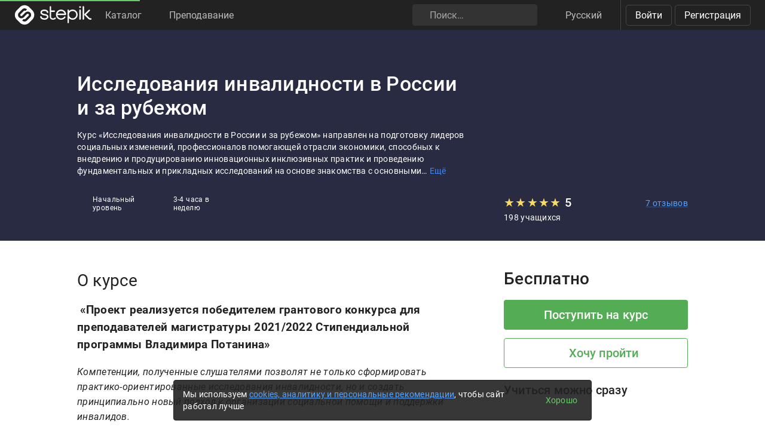

--- FILE ---
content_type: text/html; charset=utf-8
request_url: https://stepik.org/course/180335/promo
body_size: 27200
content:
<!DOCTYPE html>
<!--[if IE 8]><html class="no-js lt-ie9"> <![endif]-->
<!--[if gt IE 8]><!-->
<html prefix="og: http://ogp.me/ns#
              video: http://ogp.me/ns/video#
              ya:ovs: http://webmaster.yandex.ru/schemas/video" class="no-js"> <!--<![endif]-->

<head>
  <meta charset="utf-8"/>
  <link rel="search" type="application/opensearchdescription+xml" href="/static/opensearch.xml?v2" title="Stepik" />
  <link rel="dns-prefetch" href="//ajax.googleapis.com">
  <link rel="dns-prefetch" href="//www.google-analytics.com">
  <link rel="dns-prefetch" href="//stepik.azureedge.net">
  
  <meta name="viewport" content="width=device-width, initial-scale=1"/>
  <meta name="csrf_cookie_name" content="csrftoken">
  <meta http-equiv="X-UA-Compatible" content="IE=edge,chrome=1">
  <meta name="p:domain_verify" content="6e51efa10a4869846bae0b408c5aefcd"/>
  <title>
  Исследования инвалидности в России и за рубежом — Stepik
</title>

  
  
    <link rel="apple-touch-icon-precomposed" sizes="152x152" href="https://cdn.stepik.net/static/classic/ico/favicon_152.png?1768828216">
    <link rel="apple-touch-icon-precomposed" sizes="144x144" href="https://cdn.stepik.net/static/classic/ico/favicon_144.png?1768828216">
    <link rel="apple-touch-icon-precomposed" sizes="120x120" href="https://cdn.stepik.net/static/classic/ico/favicon_120.png?1768828216">
    <link rel="apple-touch-icon-precomposed" sizes="72x72" href="https://cdn.stepik.net/static/classic/ico/favicon_72.png?1768828216">
    <link rel="apple-touch-icon-precomposed" sizes="57x57" href="https://cdn.stepik.net/static/classic/ico/favicon_57.png?1768828216">
    <link rel="apple-touch-startup-image" href="https://cdn.stepik.net/static/classic/ico/startup-splash.png?1768828216">
    <link rel="icon" type="image/png" href="https://cdn.stepik.net/static/classic/ico/favicon_16.png?1768828216" sizes="16x16">
    <link rel="icon" type="image/png" href="https://cdn.stepik.net/static/classic/ico/favicon_32.png?1768828216" sizes="32x32">
    <link rel="icon" type="image/png" href="https://cdn.stepik.net/static/classic/ico/favicon_57.png?1768828216" sizes="57x57">
    <link rel="icon" type="image/png" href="https://cdn.stepik.net/static/classic/ico/favicon_72.png?1768828216" sizes="72x72">
    
    <link rel="icon" type="image/png" href="https://cdn.stepik.net/static/classic/ico/favicon_96.png?1768828216" sizes="96x96">
    <link rel="icon" type="image/png" href="https://cdn.stepik.net/static/classic/ico/favicon_120.png?1768828216" sizes="120x120">
    
    <link rel="icon" type="image/png" href="https://cdn.stepik.net/static/classic/ico/favicon_128.png?1768828216" sizes="128x128">
    
    <link rel="icon" type="image/png" href="https://cdn.stepik.net/static/classic/ico/favicon_144.png?1768828216" sizes="144x144">
    <link rel="icon" type="image/png" href="https://cdn.stepik.net/static/classic/ico/favicon_152.png?1768828216" sizes="152x152">
    
    <link rel="icon" type="image/png" href="https://cdn.stepik.net/static/classic/ico/favicon_195.png?1768828216" sizes="195x195">
    
    <link rel="icon" type="image/png" href="https://cdn.stepik.net/static/classic/ico/favicon_228.png?1768828216" sizes="228x228">
    
    <meta name="msapplication-TileColor" content="#66cc66">
    <meta name="msapplication-TileImage" content="https://cdn.stepik.net/static/classic/ico/favicon_144.png?1768828216">
  
  <link rel="icon" type="image/svg+xml" href="/static/classic/ico/favicon.svg">
  <link rel="shortcut icon" type="image/x-icon" href="/static/classic/ico/favicon.ico" sizes="16x16 24x24 32x32 48x48 64x64">
  <link rel="canonical" href="https://stepik.org/course/180335/promo">

  
    
  

  <meta property="og:site_name" content="Stepik: online education"/>
  <meta property="og:url" content="https://stepik.org/course/180335/promo"/>
  <meta name="twitter:site" content="@stepikorg"/>
  <meta name="fb:app_id" content="171127739724012"/>
  <meta name="fb:admins" content="764047960"/>

  
  
<meta name="stepic/config/environment" content="%7B%22modulePrefix%22%3A%22stepic%22%2C%22environment%22%3A%22production%22%2C%22backendEnvironment%22%3A%22local%22%2C%22fastboot%22%3A%7B%22hostWhitelist%22%3A%5B%7B%7D%5D%7D%2C%22TRACK_USER_ORDER%22%3A1%2C%22CLIENT_ALLOWED_TIME_DELTA%22%3A60%2C%22PLATFORM_NEWS_FETCH_DELAY%22%3A5000%2C%22CSRF_COOKIE_NAME%22%3A%22csrftoken%22%2C%22API_NAME%22%3A%22self%22%2C%22PROFILE_PREVIEW_MODE_QP_NAME%22%3A%22profile-preview%22%2C%22ANALYTICS%22%3A%7B%22STUB_MODE%22%3Afalse%2C%22STUB_MODE_DEBUG%22%3A%22%22%2C%22YM_ENABLED%22%3Atrue%2C%22AM_ENABLED%22%3Afalse%2C%22FB_ENABLED%22%3Afalse%2C%22VK_ENABLED%22%3Atrue%2C%22YM_GLOBAL_NAME%22%3A%22ym%22%2C%22AM_GLOBAL_NAME%22%3A%22amplitude%22%2C%22FB_GLOBAL_NAME%22%3A%22fbq%22%2C%22VK_GLOBAL_NAME%22%3A%22VK%22%2C%22YM_KEY%22%3A%2230810146%22%2C%22AM_KEY%22%3A%2208041923a0649603910d54d9b55bf2d0%22%2C%22FB_KEY%22%3A%222632341313760664%22%2C%22VK_KEY%22%3A%22VK-RTRG-947663-fiEAi%22%7D%2C%22STATS%22%3A%7B%22IS_ENABLED%22%3Atrue%2C%22SEND_INTERVAL%22%3A20000%2C%22QUEUE_LEN_WARNING%22%3A1000%2C%22GAVEUP_INTERVAL%22%3A3600000%7D%2C%22SOCKS%22%3A%7B%22ENABLED%22%3Atrue%7D%2C%22STATIC_URL%22%3A%22static%2F%22%2C%22rootURL%22%3A%22%2F%22%2C%22locationType%22%3A%22auto%22%2C%22contentSecurityPolicy%22%3A%7B%22font-src%22%3A%22'self'%20data%3A%20fonts.gstatic.com%22%2C%22connect-src%22%3A%22'self'%22%2C%22style-src%22%3A%22'self'%20'unsafe-inline'%20fonts.googleapis.com%22%2C%22img-src%22%3A%22'self'%20play.google.com%20images.unsplash.com%20ucarecdn.com%22%7D%2C%22stripe_lib_url%22%3A%22https%3A%2F%2Fcheckout.stripe.com%2Fcheckout.js%22%2C%22firebase_lib_url%22%3A%22https%3A%2F%2Fwww.gstatic.com%2Ffirebasejs%2F4.5.0%2Ffirebase.js%22%2C%22kotlin_playground_url%22%3A%22https%3A%2F%2Funpkg.com%2Fkotlin-playground%401%22%2C%22EmberENV%22%3A%7B%22FEATURES%22%3A%7B%7D%2C%22EXTEND_PROTOTYPES%22%3A%7B%22Date%22%3Afalse%7D%2C%22_APPLICATION_TEMPLATE_WRAPPER%22%3Afalse%2C%22_DEFAULT_ASYNC_OBSERVERS%22%3Afalse%2C%22_JQUERY_INTEGRATION%22%3Afalse%2C%22_TEMPLATE_ONLY_GLIMMER_COMPONENTS%22%3Atrue%7D%2C%22APP%22%3A%7B%22LOG_RESOLVER%22%3Afalse%2C%22LOG_ACTIVE_GENERATION%22%3Afalse%2C%22LOG_TRANSITIONS%22%3Afalse%2C%22LOG_TRANSITIONS_INTERNAL%22%3Afalse%2C%22LOG_VIEW_LOOKUPS%22%3Afalse%2C%22name%22%3A%22stepic%22%2C%22version%22%3A%220.0.0%2B019cd916%22%7D%2C%22ab_experiments%22%3A%7B%22SPRINT_ID%22%3A%22SPRINT_133%22%2C%22ACTIVE_EXPERIMENTS%22%3A%7B%7D%2C%22ACCEPTED_EXPERIMENTS%22%3A%7B%7D%2C%22REJECTED_EXPERIMENTS%22%3A%7B%7D%7D%2C%22ember-href-to%22%3A%7B%22ignore%22%3A%5B%22catch_all%22%5D%7D%2C%22ember-g-recaptcha%22%3A%7B%22sitekey%22%3A%226Lf-_uIkAAAAACjdKRlg4lXEuUd-fI1WRl5iNRGm%22%2C%22hl%22%3A%22ru%22%7D%2C%22pageTitle%22%3A%7B%22separator%22%3A%22%20%E2%80%93%20%22%7D%2C%22%40sentry%2Fember%22%3A%7B%22disablePerformance%22%3Atrue%2C%22disableInstrumentComponents%22%3Atrue%2C%22disableRunloopPerformance%22%3Atrue%2C%22ignoreEmberOnErrorWarning%22%3Atrue%2C%22sentry%22%3A%7B%7D%7D%2C%22ember-backstop%22%3A%7B%22disableBackstop%22%3Atrue%2C%22screenshotsOnly%22%3Afalse%7D%2C%22exportApplicationGlobal%22%3Afalse%7D" />
<!-- EMBER_CLI_FASTBOOT_TITLE --><!-- EMBER_CLI_FASTBOOT_HEAD -->

  
  
  <meta name="fragment" content="!">



  

  

  
    
      <meta name="description" content="Курс «Исследования инвалидности в России и за рубежом» направлен на подготовку лидеров социальных изменений, профессионалов помогающей отрасли экономики, способных к внедрению и продуцированию инновационных инклюзивных практик и проведению фундаментальных и прикладных исследований на основе знакомства с основными парадигмами и концепциями исследований инвалидности, существующими в международном и отечественном научном дискурсе. ">
      <meta property="og:description" content="Курс «Исследования инвалидности в России и за рубежом» направлен на подготовку лидеров социальных изменений, профессионалов помогающей отрасли экономики, способных к внедрению и продуцированию инновационных инклюзивных практик и проведению фундаментальных и прикладных исследований на основе знакомства с основными парадигмами и концепциями исследований инвалидности, существующими в международном и отечественном научном дискурсе. "/>
    
    <meta property="og:type" content="website"/>
    <meta property="og:title" content="Исследования инвалидности в России и за рубежом"/>
    
      <meta property="og:image" content="https://cdn.stepik.net/media/cache/images/courses/180335/cover_m7GVfNE/ad951c2dbd578d8dcdee10684641344d.jpg"/>
      <meta property="og:image:width" content="200"/>
      <link rel="image_src" href="https://cdn.stepik.net/media/cache/images/courses/180335/cover_m7GVfNE/ad951c2dbd578d8dcdee10684641344d.jpg"/>
    
    
      <script type="application/ld+json">
  {"@type": "Product", "name": "\u0418\u0441\u0441\u043b\u0435\u0434\u043e\u0432\u0430\u043d\u0438\u044f \u0438\u043d\u0432\u0430\u043b\u0438\u0434\u043d\u043e\u0441\u0442\u0438 \u0432 \u0420\u043e\u0441\u0441\u0438\u0438 \u0438 \u0437\u0430 \u0440\u0443\u0431\u0435\u0436\u043e\u043c", "description": "\u041a\u0443\u0440\u0441 \u00ab\u0418\u0441\u0441\u043b\u0435\u0434\u043e\u0432\u0430\u043d\u0438\u044f \u0438\u043d\u0432\u0430\u043b\u0438\u0434\u043d\u043e\u0441\u0442\u0438 \u0432 \u0420\u043e\u0441\u0441\u0438\u0438 \u0438 \u0437\u0430 \u0440\u0443\u0431\u0435\u0436\u043e\u043c\u00bb \u043d\u0430\u043f\u0440\u0430\u0432\u043b\u0435\u043d \u043d\u0430 \u043f\u043e\u0434\u0433\u043e\u0442\u043e\u0432\u043a\u0443 \u043b\u0438\u0434\u0435\u0440\u043e\u0432 \u0441\u043e\u0446\u0438\u0430\u043b\u044c\u043d\u044b\u0445 \u0438\u0437\u043c\u0435\u043d\u0435\u043d\u0438\u0439, \u043f\u0440\u043e\u0444\u0435\u0441\u0441\u0438\u043e\u043d\u0430\u043b\u043e\u0432 \u043f\u043e\u043c\u043e\u0433\u0430\u044e\u0449\u0435\u0439 \u043e\u0442\u0440\u0430\u0441\u043b\u0438 \u044d\u043a\u043e\u043d\u043e\u043c\u0438\u043a\u0438, \u0441\u043f\u043e\u0441\u043e\u0431\u043d\u044b\u0445 \u043a \u0432\u043d\u0435\u0434\u0440\u0435\u043d\u0438\u044e \u0438 \u043f\u0440\u043e\u0434\u0443\u0446\u0438\u0440\u043e\u0432\u0430\u043d\u0438\u044e \u0438\u043d\u043d\u043e\u0432\u0430\u0446\u0438\u043e\u043d\u043d\u044b\u0445 \u0438\u043d\u043a\u043b\u044e\u0437\u0438\u0432\u043d\u044b\u0445 \u043f\u0440\u0430\u043a\u0442\u0438\u043a \u0438 \u043f\u0440\u043e\u0432\u0435\u0434\u0435\u043d\u0438\u044e \u0444\u0443\u043d\u0434\u0430\u043c\u0435\u043d\u0442\u0430\u043b\u044c\u043d\u044b\u0445 \u0438 \u043f\u0440\u0438\u043a\u043b\u0430\u0434\u043d\u044b\u0445 \u0438\u0441\u0441\u043b\u0435\u0434\u043e\u0432\u0430\u043d\u0438\u0439 \u043d\u0430 \u043e\u0441\u043d\u043e\u0432\u0435 \u0437\u043d\u0430\u043a\u043e\u043c\u0441\u0442\u0432\u0430 \u0441 \u043e\u0441\u043d\u043e\u0432\u043d\u044b\u043c\u0438 \u043f\u0430\u0440\u0430\u0434\u0438\u0433\u043c\u0430\u043c\u0438 \u0438 \u043a\u043e\u043d\u0446\u0435\u043f\u0446\u0438\u044f\u043c\u0438 \u0438\u0441\u0441\u043b\u0435\u0434\u043e\u0432\u0430\u043d\u0438\u0439 \u0438\u043d\u0432\u0430\u043b\u0438\u0434\u043d\u043e\u0441\u0442\u0438, \u0441\u0443\u0449\u0435\u0441\u0442\u0432\u0443\u044e\u0449\u0438\u043c\u0438 \u0432 \u043c\u0435\u0436\u0434\u0443\u043d\u0430\u0440\u043e\u0434\u043d\u043e\u043c \u0438 \u043e\u0442\u0435\u0447\u0435\u0441\u0442\u0432\u0435\u043d\u043d\u043e\u043c \u043d\u0430\u0443\u0447\u043d\u043e\u043c \u0434\u0438\u0441\u043a\u0443\u0440\u0441\u0435.", "url": "https://stepik.org/course/180335/promo", "offers": {"@type": "Offer", "availability": "http://schema.org/InStock", "price": "0", "priceCurrency": "USD", "offeredBy": {"@type": "Organization", "name": "Stepik", "url": "https://stepik.org/"}, "url": "https://stepik.org/course/180335/promo", "validFrom": "2023-07-27T11:58:28+00:00"}, "aggregateRating": {"@type": "AggregateRating", "ratingCount": "7", "ratingValue": "5.0"}, "image": "https://cdn.stepik.net/media/cache/images/courses/180335/cover_m7GVfNE/ad951c2dbd578d8dcdee10684641344d.jpg", "logo": "https://cdn.stepik.net/media/cache/images/courses/180335/cover_m7GVfNE/ad951c2dbd578d8dcdee10684641344d.jpg", "@context": "http://schema.org"}
</script>

    
    
  

  
    <script>
  var STEPIC_LOAD_ANALYTICS = function() {
    var initializers = {};

    initializers.ym = function() {
      (function(m,e,t,r,i,k,a){m[i]=m[i]||function(){(m[i].a=m[i].a||[]).push(arguments)}; m[i].l=1*new Date();k=e.createElement(t),a=e.getElementsByTagName(t)[0],k.async=1,k.src=r,a.parentNode.insertBefore(k,a)}) (window, document, "script", "https://mc.yandex.ru/metrika/tag.js", "ym");
    };

    initializers.am = function() {
      (function(e,t){var n=e.amplitude||{_q:[],_iq:{}};var r=t.createElement("script")
      ;r.type="text/javascript";r.async=true
      ;r.src="https://cdn.amplitude.com/libs/amplitude-4.4.0-min.gz.js"
      ;r.onload=function(){if(e.amplitude.runQueuedFunctions){
      e.amplitude.runQueuedFunctions()}else{
      console.log("[Amplitude] Error: could not load SDK")}}
      ;var i=t.getElementsByTagName("script")[0];i.parentNode.insertBefore(r,i)
      ;function s(e,t){e.prototype[t]=function(){
      this._q.push([t].concat(Array.prototype.slice.call(arguments,0)));return this}}
      var o=function(){this._q=[];return this}
      ;var a=["add","append","clearAll","prepend","set","setOnce","unset"]
      ;for(var u=0;u<a.length;u++){s(o,a[u])}n.Identify=o;var c=function(){this._q=[]
      ;return this}
      ;var l=["setProductId","setQuantity","setPrice","setRevenueType","setEventProperties"]
      ;for(var p=0;p<l.length;p++){s(c,l[p])}n.Revenue=c
      ;var d=["init","logEvent","logRevenue","setUserId","setUserProperties","setOptOut","setVersionName","setDomain","setDeviceId","setGlobalUserProperties","identify","clearUserProperties","setGroup","logRevenueV2","regenerateDeviceId","logEventWithTimestamp","logEventWithGroups","setSessionId","resetSessionId"]
      ;function v(e){function t(t){e[t]=function(){
      e._q.push([t].concat(Array.prototype.slice.call(arguments,0)))}}
      for(var n=0;n<d.length;n++){t(d[n])}}v(n);n.getInstance=function(e){
      e=(!e||e.length===0?"$default_instance":e).toLowerCase()
      ;if(!n._iq.hasOwnProperty(e)){n._iq[e]={_q:[]};v(n._iq[e])}return n._iq[e]}
      ;e.amplitude=n})(window,document);
    };

    initializers.fb = function() {
      !function(f,b,e,v,n,t,s)
      {if(f.fbq)return;n=f.fbq=function(){n.callMethod?
      n.callMethod.apply(n,arguments):n.queue.push(arguments)};
      if(!f._fbq)f._fbq=n;n.push=n;n.loaded=!0;n.version='2.0';
      n.queue=[];t=b.createElement(e);t.async=!0;
      t.src=v;s=b.getElementsByTagName(e)[0];
      s.parentNode.insertBefore(t,s)}(window,document,'script',
      'https://connect.facebook.net/en_US/fbevents.js');
    };

    initializers.vk = function(key) {
      !function(){var t=document.createElement("script");t.type="text/javascript",t.async=!0,t.src="https://vk.com/js/api/openapi.js?169",t.onload=function(){VK.Retargeting.Init(key),VK.Retargeting.Hit()},document.head.appendChild(t)}();
    };

    return initializers;
  };
</script>

  

  <link rel="preload" as="fetch" crossorigin="anonymous" href="https://cdn.stepik.net/static/frontend-build/translations/ru.json?1768828216">
  <link rel="preload" as="image" href="https://stepik.org/users/786597732/60d7f9b879cf91d771591f18ae4fcd483f1b1327/avatar.svg">

  

  

  <!--[if lt IE 9]>
    <script src="//cdnjs.cloudflare.com/ajax/libs/html5shiv/3.7.3/html5shiv.min.js"></script>
  <![endif]-->
  
  <script type="text/javascript">
    window.STEPIC_MAIN_CSS_URL = "https://cdn.stepik.net/static/frontend-build/stepic.css?1768828216";
  </script>
  <link rel="preload" as="style" href="https://cdn.stepik.net/static/frontend-build/critical.css?1768828216">
  <link rel="stylesheet" href="https://cdn.stepik.net/static/frontend-build/fonts.css?1768828216">
  <link rel="stylesheet" href="https://cdn.stepik.net/static/frontend-build/vendor.css?1768828216">
  <link rel="stylesheet" href="https://cdn.stepik.net/static/frontend-build/critical.css?1768828216">
  <link rel="stylesheet" href="https://cdn.stepik.net/static/frontend-build/stepic.css?1768828216">

</head>
<body>


  <!-- EMBER_CLI_FASTBOOT_BODY -->

  <script type="text/javascript">
    try {
      window.STEPIC_IS_EMBEDDED = window.self !== window.top;
    } catch (e) {
      // old IE and FF fails with "same origin" errors
      window.STEPIC_IS_EMBEDDED = true;
    }

    if (window.STEPIC_IS_EMBEDDED) {
      // Apply some css styles eagerly until frontend app is initialized.
      document.body.setAttribute('data-embedded', '');
      document.body.setAttribute('data-zen', '');
    }
  </script>

  <script>
    STEPIC_BUILD_VERSION = 1768828216;
    STEPIC_BUILD_TAG = '436.0.3289';
    STEPIC_SENTRY_DSN = 'https://02512a17a855726842111df1db18cf51@sentry.stepik.net/3';
    STEPIC_SENTRY_ENVIRONMENT = 'stepik.org';
    UPLOADCARE_PUBLIC_KEY = 'e7a075ad8dc9e3a1ec61';

    // Condition must be the same as for isInProfilePreviewMode in global-state service.
    
      __stepik_shoebox__ = JSON.parse('{\u0022courses\u0022: [{\u0022id\u0022: 180335, \u0022summary\u0022: \u0022\u005Cu041a\u005Cu0443\u005Cu0440\u005Cu0441 \u005Cu00ab\u005Cu0418\u005Cu0441\u005Cu0441\u005Cu043b\u005Cu0435\u005Cu0434\u005Cu043e\u005Cu0432\u005Cu0430\u005Cu043d\u005Cu0438\u005Cu044f \u005Cu0438\u005Cu043d\u005Cu0432\u005Cu0430\u005Cu043b\u005Cu0438\u005Cu0434\u005Cu043d\u005Cu043e\u005Cu0441\u005Cu0442\u005Cu0438 \u005Cu0432 \u005Cu0420\u005Cu043e\u005Cu0441\u005Cu0441\u005Cu0438\u005Cu0438 \u005Cu0438 \u005Cu0437\u005Cu0430 \u005Cu0440\u005Cu0443\u005Cu0431\u005Cu0435\u005Cu0436\u005Cu043e\u005Cu043c\u005Cu00bb \u005Cu043d\u005Cu0430\u005Cu043f\u005Cu0440\u005Cu0430\u005Cu0432\u005Cu043b\u005Cu0435\u005Cu043d \u005Cu043d\u005Cu0430 \u005Cu043f\u005Cu043e\u005Cu0434\u005Cu0433\u005Cu043e\u005Cu0442\u005Cu043e\u005Cu0432\u005Cu043a\u005Cu0443 \u005Cu043b\u005Cu0438\u005Cu0434\u005Cu0435\u005Cu0440\u005Cu043e\u005Cu0432 \u005Cu0441\u005Cu043e\u005Cu0446\u005Cu0438\u005Cu0430\u005Cu043b\u005Cu044c\u005Cu043d\u005Cu044b\u005Cu0445 \u005Cu0438\u005Cu0437\u005Cu043c\u005Cu0435\u005Cu043d\u005Cu0435\u005Cu043d\u005Cu0438\u005Cu0439, \u005Cu043f\u005Cu0440\u005Cu043e\u005Cu0444\u005Cu0435\u005Cu0441\u005Cu0441\u005Cu0438\u005Cu043e\u005Cu043d\u005Cu0430\u005Cu043b\u005Cu043e\u005Cu0432 \u005Cu043f\u005Cu043e\u005Cu043c\u005Cu043e\u005Cu0433\u005Cu0430\u005Cu044e\u005Cu0449\u005Cu0435\u005Cu0439 \u005Cu043e\u005Cu0442\u005Cu0440\u005Cu0430\u005Cu0441\u005Cu043b\u005Cu0438 \u005Cu044d\u005Cu043a\u005Cu043e\u005Cu043d\u005Cu043e\u005Cu043c\u005Cu0438\u005Cu043a\u005Cu0438, \u005Cu0441\u005Cu043f\u005Cu043e\u005Cu0441\u005Cu043e\u005Cu0431\u005Cu043d\u005Cu044b\u005Cu0445 \u005Cu043a \u005Cu0432\u005Cu043d\u005Cu0435\u005Cu0434\u005Cu0440\u005Cu0435\u005Cu043d\u005Cu0438\u005Cu044e \u005Cu0438 \u005Cu043f\u005Cu0440\u005Cu043e\u005Cu0434\u005Cu0443\u005Cu0446\u005Cu0438\u005Cu0440\u005Cu043e\u005Cu0432\u005Cu0430\u005Cu043d\u005Cu0438\u005Cu044e \u005Cu0438\u005Cu043d\u005Cu043d\u005Cu043e\u005Cu0432\u005Cu0430\u005Cu0446\u005Cu0438\u005Cu043e\u005Cu043d\u005Cu043d\u005Cu044b\u005Cu0445 \u005Cu0438\u005Cu043d\u005Cu043a\u005Cu043b\u005Cu044e\u005Cu0437\u005Cu0438\u005Cu0432\u005Cu043d\u005Cu044b\u005Cu0445 \u005Cu043f\u005Cu0440\u005Cu0430\u005Cu043a\u005Cu0442\u005Cu0438\u005Cu043a \u005Cu0438 \u005Cu043f\u005Cu0440\u005Cu043e\u005Cu0432\u005Cu0435\u005Cu0434\u005Cu0435\u005Cu043d\u005Cu0438\u005Cu044e \u005Cu0444\u005Cu0443\u005Cu043d\u005Cu0434\u005Cu0430\u005Cu043c\u005Cu0435\u005Cu043d\u005Cu0442\u005Cu0430\u005Cu043b\u005Cu044c\u005Cu043d\u005Cu044b\u005Cu0445 \u005Cu0438 \u005Cu043f\u005Cu0440\u005Cu0438\u005Cu043a\u005Cu043b\u005Cu0430\u005Cu0434\u005Cu043d\u005Cu044b\u005Cu0445 \u005Cu0438\u005Cu0441\u005Cu0441\u005Cu043b\u005Cu0435\u005Cu0434\u005Cu043e\u005Cu0432\u005Cu0430\u005Cu043d\u005Cu0438\u005Cu0439 \u005Cu043d\u005Cu0430 \u005Cu043e\u005Cu0441\u005Cu043d\u005Cu043e\u005Cu0432\u005Cu0435 \u005Cu0437\u005Cu043d\u005Cu0430\u005Cu043a\u005Cu043e\u005Cu043c\u005Cu0441\u005Cu0442\u005Cu0432\u005Cu0430 \u005Cu0441 \u005Cu043e\u005Cu0441\u005Cu043d\u005Cu043e\u005Cu0432\u005Cu043d\u005Cu044b\u005Cu043c\u005Cu0438 \u005Cu043f\u005Cu0430\u005Cu0440\u005Cu0430\u005Cu0434\u005Cu0438\u005Cu0433\u005Cu043c\u005Cu0430\u005Cu043c\u005Cu0438 \u005Cu0438 \u005Cu043a\u005Cu043e\u005Cu043d\u005Cu0446\u005Cu0435\u005Cu043f\u005Cu0446\u005Cu0438\u005Cu044f\u005Cu043c\u005Cu0438 \u005Cu0438\u005Cu0441\u005Cu0441\u005Cu043b\u005Cu0435\u005Cu0434\u005Cu043e\u005Cu0432\u005Cu0430\u005Cu043d\u005Cu0438\u005Cu0439 \u005Cu0438\u005Cu043d\u005Cu0432\u005Cu0430\u005Cu043b\u005Cu0438\u005Cu0434\u005Cu043d\u005Cu043e\u005Cu0441\u005Cu0442\u005Cu0438, \u005Cu0441\u005Cu0443\u005Cu0449\u005Cu0435\u005Cu0441\u005Cu0442\u005Cu0432\u005Cu0443\u005Cu044e\u005Cu0449\u005Cu0438\u005Cu043c\u005Cu0438 \u005Cu0432 \u005Cu043c\u005Cu0435\u005Cu0436\u005Cu0434\u005Cu0443\u005Cu043d\u005Cu0430\u005Cu0440\u005Cu043e\u005Cu0434\u005Cu043d\u005Cu043e\u005Cu043c \u005Cu0438 \u005Cu043e\u005Cu0442\u005Cu0435\u005Cu0447\u005Cu0435\u005Cu0441\u005Cu0442\u005Cu0432\u005Cu0435\u005Cu043d\u005Cu043d\u005Cu043e\u005Cu043c \u005Cu043d\u005Cu0430\u005Cu0443\u005Cu0447\u005Cu043d\u005Cu043e\u005Cu043c \u005Cu0434\u005Cu0438\u005Cu0441\u005Cu043a\u005Cu0443\u005Cu0440\u005Cu0441\u005Cu0435. \u0022, \u0022workload\u0022: \u00223\u002D4 \u005Cu0447\u005Cu0430\u005Cu0441\u005Cu0430 \u005Cu0432 \u005Cu043d\u005Cu0435\u005Cu0434\u005Cu0435\u005Cu043b\u005Cu044e\u0022, \u0022cover\u0022: \u0022https://cdn.stepik.net/media/cache/images/courses/180335/cover_m7GVfNE/ad951c2dbd578d8dcdee10684641344d.jpg\u0022, \u0022intro\u0022: \u0022\u0022, \u0022course_format\u0022: \u0022\u0022, \u0022target_audience\u0022: \u0022\u005Cu041a\u005Cu0443\u005Cu0440\u005Cu0441 \u005Cu00ab\u005Cu0418\u005Cu0441\u005Cu0441\u005Cu043b\u005Cu0435\u005Cu0434\u005Cu043e\u005Cu0432\u005Cu0430\u005Cu043d\u005Cu0438\u005Cu044f \u005Cu0438\u005Cu043d\u005Cu0432\u005Cu0430\u005Cu043b\u005Cu0438\u005Cu0434\u005Cu043d\u005Cu043e\u005Cu0441\u005Cu0442\u005Cu0438 \u005Cu0432 \u005Cu0420\u005Cu043e\u005Cu0441\u005Cu0441\u005Cu0438\u005Cu0438 \u005Cu0438 \u005Cu0437\u005Cu0430 \u005Cu0440\u005Cu0443\u005Cu0431\u005Cu0435\u005Cu0436\u005Cu043e\u005Cu043c\u005Cu00bb \u005Cu043d\u005Cu0430\u005Cu043f\u005Cu0440\u005Cu0430\u005Cu0432\u005Cu043b\u005Cu0435\u005Cu043d \u005Cu043d\u005Cu0430 \u005Cu043f\u005Cu043e\u005Cu0434\u005Cu0433\u005Cu043e\u005Cu0442\u005Cu043e\u005Cu0432\u005Cu043a\u005Cu0443 \u005Cu043b\u005Cu0438\u005Cu0434\u005Cu0435\u005Cu0440\u005Cu043e\u005Cu0432 \u005Cu0441\u005Cu043e\u005Cu0446\u005Cu0438\u005Cu0430\u005Cu043b\u005Cu044c\u005Cu043d\u005Cu044b\u005Cu0445 \u005Cu0438\u005Cu0437\u005Cu043c\u005Cu0435\u005Cu043d\u005Cu0435\u005Cu043d\u005Cu0438\u005Cu0439, \u005Cu043f\u005Cu0440\u005Cu043e\u005Cu0444\u005Cu0435\u005Cu0441\u005Cu0441\u005Cu0438\u005Cu043e\u005Cu043d\u005Cu0430\u005Cu043b\u005Cu043e\u005Cu0432 \u005Cu043f\u005Cu043e\u005Cu043c\u005Cu043e\u005Cu0433\u005Cu0430\u005Cu044e\u005Cu0449\u005Cu0435\u005Cu0439 \u005Cu043e\u005Cu0442\u005Cu0440\u005Cu0430\u005Cu0441\u005Cu043b\u005Cu0438 \u005Cu044d\u005Cu043a\u005Cu043e\u005Cu043d\u005Cu043e\u005Cu043c\u005Cu0438\u005Cu043a\u005Cu0438, \u005Cu0441\u005Cu043f\u005Cu043e\u005Cu0441\u005Cu043e\u005Cu0431\u005Cu043d\u005Cu044b\u005Cu0445 \u005Cu043a \u005Cu0432\u005Cu043d\u005Cu0435\u005Cu0434\u005Cu0440\u005Cu0435\u005Cu043d\u005Cu0438\u005Cu044e \u005Cu0438 \u005Cu043f\u005Cu0440\u005Cu043e\u005Cu0434\u005Cu0443\u005Cu0446\u005Cu0438\u005Cu0440\u005Cu043e\u005Cu0432\u005Cu0430\u005Cu043d\u005Cu0438\u005Cu044e \u005Cu0438\u005Cu043d\u005Cu043d\u005Cu043e\u005Cu0432\u005Cu0430\u005Cu0446\u005Cu0438\u005Cu043e\u005Cu043d\u005Cu043d\u005Cu044b\u005Cu0445 \u005Cu0438\u005Cu043d\u005Cu043a\u005Cu043b\u005Cu044e\u005Cu0437\u005Cu0438\u005Cu0432\u005Cu043d\u005Cu044b\u005Cu0445 \u005Cu043f\u005Cu0440\u005Cu0430\u005Cu043a\u005Cu0442\u005Cu0438\u005Cu043a \u005Cu0438 \u005Cu043f\u005Cu0440\u005Cu043e\u005Cu0432\u005Cu0435\u005Cu0434\u005Cu0435\u005Cu043d\u005Cu0438\u005Cu044e \u005Cu0444\u005Cu0443\u005Cu043d\u005Cu0434\u005Cu0430\u005Cu043c\u005Cu0435\u005Cu043d\u005Cu0442\u005Cu0430\u005Cu043b\u005Cu044c\u005Cu043d\u005Cu044b\u005Cu0445 \u005Cu0438 \u005Cu043f\u005Cu0440\u005Cu0438\u005Cu043a\u005Cu043b\u005Cu0430\u005Cu0434\u005Cu043d\u005Cu044b\u005Cu0445 \u005Cu0438\u005Cu0441\u005Cu0441\u005Cu043b\u005Cu0435\u005Cu0434\u005Cu043e\u005Cu0432\u005Cu0430\u005Cu043d\u005Cu0438\u005Cu0439 \u005Cu043d\u005Cu0430 \u005Cu043e\u005Cu0441\u005Cu043d\u005Cu043e\u005Cu0432\u005Cu0435 \u005Cu0437\u005Cu043d\u005Cu0430\u005Cu043a\u005Cu043e\u005Cu043c\u005Cu0441\u005Cu0442\u005Cu0432\u005Cu0430 \u005Cu0441 \u005Cu043e\u005Cu0441\u005Cu043d\u005Cu043e\u005Cu0432\u005Cu043d\u005Cu044b\u005Cu043c\u005Cu0438 \u005Cu043f\u005Cu0430\u005Cu0440\u005Cu0430\u005Cu0434\u005Cu0438\u005Cu0433\u005Cu043c\u005Cu0430\u005Cu043c\u005Cu0438 \u005Cu0438 \u005Cu043a\u005Cu043e\u005Cu043d\u005Cu0446\u005Cu0435\u005Cu043f\u005Cu0446\u005Cu0438\u005Cu044f\u005Cu043c\u005Cu0438 \u005Cu0438\u005Cu0441\u005Cu0441\u005Cu043b\u005Cu0435\u005Cu0434\u005Cu043e\u005Cu0432\u005Cu0430\u005Cu043d\u005Cu0438\u005Cu0439 \u005Cu0438\u005Cu043d\u005Cu0432\u005Cu0430\u005Cu043b\u005Cu0438\u005Cu0434\u005Cu043d\u005Cu043e\u005Cu0441\u005Cu0442\u005Cu0438, \u005Cu0441\u005Cu0443\u005Cu0449\u005Cu0435\u005Cu0441\u005Cu0442\u005Cu0432\u005Cu0443\u005Cu044e\u005Cu0449\u005Cu0438\u005Cu043c\u005Cu0438 \u005Cu0432 \u005Cu043c\u005Cu0435\u005Cu0436\u005Cu0434\u005Cu0443\u005Cu043d\u005Cu0430\u005Cu0440\u005Cu043e\u005Cu0434\u005Cu043d\u005Cu043e\u005Cu043c \u005Cu0438 \u005Cu043e\u005Cu0442\u005Cu0435\u005Cu0447\u005Cu0435\u005Cu0441\u005Cu0442\u005Cu0432\u005Cu0435\u005Cu043d\u005Cu043d\u005Cu043e\u005Cu043c \u005Cu043d\u005Cu0430\u005Cu0443\u005Cu0447\u005Cu043d\u005Cu043e\u005Cu043c \u005Cu0434\u005Cu0438\u005Cu0441\u005Cu043a\u005Cu0443\u005Cu0440\u005Cu0441\u005Cu0435.\u0022, \u0022certificate_footer\u0022: null, \u0022certificate_cover_org\u0022: null, \u0022is_certificate_issued\u0022: false, \u0022is_certificate_auto_issued\u0022: false, \u0022certificate_regular_threshold\u0022: null, \u0022certificate_distinction_threshold\u0022: null, \u0022instructors\u0022: [465254138], \u0022certificate\u0022: \u0022\u0022, \u0022requirements\u0022: \u0022\u0022, \u0022description\u0022: \u0022\u003Ch3\u003E\u005Cu00a0\u005Cu00ab\u005Cu041f\u005Cu0440\u005Cu043e\u005Cu0435\u005Cu043a\u005Cu0442 \u005Cu0440\u005Cu0435\u005Cu0430\u005Cu043b\u005Cu0438\u005Cu0437\u005Cu0443\u005Cu0435\u005Cu0442\u005Cu0441\u005Cu044f \u005Cu043f\u005Cu043e\u005Cu0431\u005Cu0435\u005Cu0434\u005Cu0438\u005Cu0442\u005Cu0435\u005Cu043b\u005Cu0435\u005Cu043c \u005Cu0433\u005Cu0440\u005Cu0430\u005Cu043d\u005Cu0442\u005Cu043e\u005Cu0432\u005Cu043e\u005Cu0433\u005Cu043e \u005Cu043a\u005Cu043e\u005Cu043d\u005Cu043a\u005Cu0443\u005Cu0440\u005Cu0441\u005Cu0430 \u005Cu0434\u005Cu043b\u005Cu044f \u005Cu043f\u005Cu0440\u005Cu0435\u005Cu043f\u005Cu043e\u005Cu0434\u005Cu0430\u005Cu0432\u005Cu0430\u005Cu0442\u005Cu0435\u005Cu043b\u005Cu0435\u005Cu0439 \u005Cu043c\u005Cu0430\u005Cu0433\u005Cu0438\u005Cu0441\u005Cu0442\u005Cu0440\u005Cu0430\u005Cu0442\u005Cu0443\u005Cu0440\u005Cu044b 2021/2022 \u005Cu0421\u005Cu0442\u005Cu0438\u005Cu043f\u005Cu0435\u005Cu043d\u005Cu0434\u005Cu0438\u005Cu0430\u005Cu043b\u005Cu044c\u005Cu043d\u005Cu043e\u005Cu0439 \u005Cu043f\u005Cu0440\u005Cu043e\u005Cu0433\u005Cu0440\u005Cu0430\u005Cu043c\u005Cu043c\u005Cu044b \u005Cu0412\u005Cu043b\u005Cu0430\u005Cu0434\u005Cu0438\u005Cu043c\u005Cu0438\u005Cu0440\u005Cu0430 \u005Cu041f\u005Cu043e\u005Cu0442\u005Cu0430\u005Cu043d\u005Cu0438\u005Cu043d\u005Cu0430\u005Cu00bb\u003C/h3\u003E\u005Cn\u005Cn\u003Cp\u003E\u003Cem\u003E\u005Cu041a\u005Cu043e\u005Cu043c\u005Cu043f\u005Cu0435\u005Cu0442\u005Cu0435\u005Cu043d\u005Cu0446\u005Cu0438\u005Cu0438, \u005Cu043f\u005Cu043e\u005Cu043b\u005Cu0443\u005Cu0447\u005Cu0435\u005Cu043d\u005Cu043d\u005Cu044b\u005Cu0435 \u005Cu0441\u005Cu043b\u005Cu0443\u005Cu0448\u005Cu0430\u005Cu0442\u005Cu0435\u005Cu043b\u005Cu044f\u005Cu043c\u005Cu0438 \u005Cu043f\u005Cu043e\u005Cu0437\u005Cu0432\u005Cu043e\u005Cu043b\u005Cu044f\u005Cu0442 \u005Cu043d\u005Cu0435 \u005Cu0442\u005Cu043e\u005Cu043b\u005Cu044c\u005Cu043a\u005Cu043e \u005Cu0441\u005Cu0444\u005Cu043e\u005Cu0440\u005Cu043c\u005Cu0438\u005Cu0440\u005Cu043e\u005Cu0432\u005Cu0430\u005Cu0442\u005Cu044c \u005Cu043f\u005Cu0440\u005Cu0430\u005Cu043a\u005Cu0442\u005Cu0438\u005Cu043a\u005Cu043e\u002D\u005Cu043e\u005Cu0440\u005Cu0438\u005Cu0435\u005Cu043d\u005Cu0442\u005Cu0438\u005Cu0440\u005Cu043e\u005Cu0432\u005Cu0430\u005Cu043d\u005Cu043d\u005Cu044b\u005Cu0435 \u005Cu0438\u005Cu0441\u005Cu0441\u005Cu043b\u005Cu0435\u005Cu0434\u005Cu043e\u005Cu0432\u005Cu0430\u005Cu043d\u005Cu0438\u005Cu044f \u005Cu0438\u005Cu043d\u005Cu0432\u005Cu0430\u005Cu043b\u005Cu0438\u005Cu0434\u005Cu043d\u005Cu043e\u005Cu0441\u005Cu0442\u005Cu0438, \u005Cu043d\u005Cu043e \u005Cu0438 \u005Cu0441\u005Cu043e\u005Cu0437\u005Cu0434\u005Cu0430\u005Cu0442\u005Cu044c \u005Cu043f\u005Cu0440\u005Cu0438\u005Cu043d\u005Cu0446\u005Cu0438\u005Cu043f\u005Cu0438\u005Cu0430\u005Cu043b\u005Cu044c\u005Cu043d\u005Cu043e \u005Cu043d\u005Cu043e\u005Cu0432\u005Cu044b\u005Cu0439 \u005Cu043f\u005Cu043e\u005Cu0434\u005Cu0445\u005Cu043e\u005Cu0434 \u005Cu043a \u005Cu043e\u005Cu0440\u005Cu0433\u005Cu0430\u005Cu043d\u005Cu0438\u005Cu0437\u005Cu0430\u005Cu0446\u005Cu0438\u005Cu0438 \u005Cu0441\u005Cu043e\u005Cu0446\u005Cu0438\u005Cu0430\u005Cu043b\u005Cu044c\u005Cu043d\u005Cu043e\u005Cu0439 \u005Cu043f\u005Cu043e\u005Cu043c\u005Cu043e\u005Cu0449\u005Cu0438 \u005Cu0438 \u005Cu043f\u005Cu043e\u005Cu0434\u005Cu0434\u005Cu0435\u005Cu0440\u005Cu0436\u005Cu043a\u005Cu0438 \u005Cu0438\u005Cu043d\u005Cu0432\u005Cu0430\u005Cu043b\u005Cu0438\u005Cu0434\u005Cu043e\u005Cu0432. \u003C/em\u003E\u003C/p\u003E\u005Cn\u005Cn\u003Cp\u003E\u003Cem\u003E\u005Cu041a\u005Cu0443\u005Cu0440\u005Cu0441 \u005Cu043f\u005Cu043e\u005Cu043b\u005Cu043d\u005Cu043e\u005Cu0441\u005Cu0442\u005Cu044c\u005Cu044e \u005Cu0430\u005Cu0434\u005Cu0430\u005Cu043f\u005Cu0442\u005Cu0438\u005Cu0440\u005Cu043e\u005Cu0432\u005Cu0430\u005Cu043d \u005Cu043f\u005Cu043e\u005Cu0434 \u005Cu043f\u005Cu043e\u005Cu0442\u005Cu0440\u005Cu0435\u005Cu0431\u005Cu043d\u005Cu043e\u005Cu0441\u005Cu0442\u005Cu0438 \u005Cu0440\u005Cu0430\u005Cu0437\u005Cu043b\u005Cu0438\u005Cu0447\u005Cu043d\u005Cu044b\u005Cu0445 \u005Cu043d\u005Cu043e\u005Cu0437\u005Cu043e\u005Cu043b\u005Cu043e\u005Cu0433\u005Cu0438\u005Cu0447\u005Cu0435\u005Cu0441\u005Cu043a\u005Cu0438\u005Cu0445 \u005Cu0433\u005Cu0440\u005Cu0443\u005Cu043f\u005Cu043f, \u005Cu0447\u005Cu0442\u005Cu043e \u005Cu0434\u005Cu0435\u005Cu043b\u005Cu0430\u005Cu0435\u005Cu0442 \u005Cu0435\u005Cu0433\u005Cu043e \u005Cu0434\u005Cu043e\u005Cu0441\u005Cu0442\u005Cu0443\u005Cu043f\u005Cu043d\u005Cu044b\u005Cu043c \u005Cu0434\u005Cu043b\u005Cu044f \u005Cu043b\u005Cu0438\u005Cu0434\u005Cu0435\u005Cu0440\u005Cu043e\u005Cu0432 \u005Cu043e\u005Cu0431\u005Cu0449\u005Cu0435\u005Cu0441\u005Cu0442\u005Cu0432 \u005Cu0438\u005Cu043d\u005Cu0432\u005Cu0430\u005Cu043b\u005Cu0438\u005Cu0434\u005Cu043e\u005Cu0432. \u003C/em\u003E\u003C/p\u003E\u005Cn\u005Cn\u003Cp\u003E\u003Cem\u003E\u005Cu041a\u005Cu0430\u005Cu0436\u005Cu0434\u005Cu0430\u005Cu044f \u005Cu0442\u005Cu0435\u005Cu043c\u005Cu0430 \u005Cu0441\u005Cu043e\u005Cu043f\u005Cu0440\u005Cu043e\u005Cu0432\u005Cu043e\u005Cu0436\u005Cu0434\u005Cu0430\u005Cu0435\u005Cu0442\u005Cu0441\u005Cu044f \u005Cu043f\u005Cu0440\u005Cu0435\u005Cu0437\u005Cu0435\u005Cu043d\u005Cu0442\u005Cu0430\u005Cu0446\u005Cu0438\u005Cu043e\u005Cu043d\u005Cu043d\u005Cu044b\u005Cu043c \u005Cu043c\u005Cu0430\u005Cu0442\u005Cu0435\u005Cu0440\u005Cu0438\u005Cu0430\u005Cu043b\u005Cu043e\u005Cu043c, \u005Cu043b\u005Cu0435\u005Cu043a\u005Cu0446\u005Cu0438\u005Cu0435\u005Cu0439, \u005Cu0440\u005Cu0435\u005Cu043a\u005Cu043e\u005Cu043c\u005Cu0435\u005Cu043d\u005Cu0434\u005Cu0443\u005Cu0435\u005Cu043c\u005Cu043e\u005Cu0439 \u005Cu043b\u005Cu0438\u005Cu0442\u005Cu0435\u005Cu0440\u005Cu0430\u005Cu0442\u005Cu0443\u005Cu0440\u005Cu043e\u005Cu0439 \u005Cu0438 \u005Cu043a\u005Cu0435\u005Cu0439\u005Cu0441\u005Cu0430\u005Cu043c\u005Cu0438, \u005Cu043f\u005Cu0440\u005Cu043e\u005Cu0431\u005Cu043b\u005Cu0435\u005Cu043c\u005Cu043d\u005Cu044b\u005Cu043c\u005Cu0438 \u005Cu0437\u005Cu0430\u005Cu0434\u005Cu0430\u005Cu043d\u005Cu0438\u005Cu044f\u005Cu043c\u005Cu0438, \u005Cu043f\u005Cu043e\u005Cu0437\u005Cu0432\u005Cu043e\u005Cu043b\u005Cu044f\u005Cu044e\u005Cu0449\u005Cu0438\u005Cu043c\u005Cu0438 \u005Cu0431\u005Cu043e\u005Cu043b\u005Cu0435\u005Cu0435 \u005Cu0433\u005Cu043b\u005Cu0443\u005Cu0431\u005Cu043e\u005Cu043a\u005Cu043e \u005Cu043e\u005Cu0441\u005Cu0432\u005Cu043e\u005Cu0438\u005Cu0442\u005Cu044c \u005Cu043f\u005Cu0440\u005Cu0435\u005Cu0434\u005Cu043b\u005Cu0430\u005Cu0433\u005Cu0430\u005Cu0435\u005Cu043c\u005Cu044b\u005Cu0439 \u005Cu043c\u005Cu0430\u005Cu0442\u005Cu0435\u005Cu0440\u005Cu0438\u005Cu0430\u005Cu043b\u003C/em\u003E\u003Cem\u003E. \u005Cu041a\u005Cu043e\u005Cu043d\u005Cu0446\u005Cu0435\u005Cu043f\u005Cu0446\u005Cu0438\u005Cu044f \u005Cu0438 \u005Cu0438\u005Cu0434\u005Cu0435\u005Cu043e\u005Cu043b\u005Cu043e\u005Cu0433\u005Cu0438\u005Cu044f \u005Cu043a\u005Cu0443\u005Cu0440\u005Cu0441\u005Cu0430 \u005Cu043f\u005Cu043e\u005Cu043b\u005Cu043d\u005Cu043e\u005Cu0441\u005Cu0442\u005Cu044c\u005Cu044e \u005Cu0441\u005Cu043e\u005Cu043e\u005Cu0442\u005Cu0432\u005Cu0435\u005Cu0442\u005Cu0441\u005Cu0442\u005Cu0432\u005Cu0443\u005Cu0435\u005Cu0442 \u005Cu0438\u005Cu0434\u005Cu0435\u005Cu043e\u005Cu043b\u005Cu043e\u005Cu0433\u005Cu0438\u005Cu0438 \u005Cu0441\u005Cu043e\u005Cu0446\u005Cu0438\u005Cu0430\u005Cu043b\u005Cu044c\u005Cu043d\u005Cu043e\u005Cu0439 \u005Cu043f\u005Cu0430\u005Cu0440\u005Cu0430\u005Cu0434\u005Cu0438\u005Cu0433\u005Cu043c\u005Cu044b.\u005Cu00a0 \u005Cu00a0\u003C/em\u003E\u003C/p\u003E\u005Cn\u005Cn\u003Cp\u003E\u003Cem\u003E\u005Cu041e\u005Cu0441\u005Cu043d\u005Cu043e\u005Cu0432\u005Cu043d\u005Cu043e\u005Cu0435 \u005Cu0441\u005Cu043e\u005Cu0434\u005Cu0435\u005Cu0440\u005Cu0436\u005Cu0430\u005Cu043d\u005Cu0438\u005Cu0435 \u005Cu043a\u005Cu0443\u005Cu0440\u005Cu0441\u005Cu0430 \u005Cu043f\u005Cu0440\u005Cu0435\u005Cu0434\u005Cu0441\u005Cu0442\u005Cu0430\u005Cu0432\u005Cu043b\u005Cu0435\u005Cu043d\u005Cu043e \u005Cu0442\u005Cu0435\u005Cu043c\u005Cu0430\u005Cu043c\u005Cu0438: \u003C/em\u003E\u003C/p\u003E\u005Cn\u005Cn\u003Cp\u003E\u003Cstrong\u003E\u003Cem\u003E\u005Cu041c\u005Cu043e\u005Cu0434\u005Cu0443\u005Cu043b\u005Cu044c 1. \u005Cu0411\u005Cu0430\u005Cu0437\u005Cu043e\u005Cu0432\u005Cu044b\u005Cu0435 \u005Cu043d\u005Cu0430\u005Cu043f\u005Cu0440\u005Cu0430\u005Cu0432\u005Cu043b\u005Cu0435\u005Cu043d\u005Cu0438\u005Cu044f \u005Cu0438\u005Cu0441\u005Cu0441\u005Cu043b\u005Cu0435\u005Cu0434\u005Cu043e\u005Cu0432\u005Cu0430\u005Cu043d\u005Cu0438\u005Cu0439. \u003C/em\u003E\u003C/strong\u003E\u003C/p\u003E\u005Cn\u005Cn\u003Cp\u003E\u003Cem\u003E1.\u005Cu00a0\u005Cu00a0\u005Cu00a0 \u003C/em\u003E\u003Cem\u003E\u005Cu0424\u005Cu0438\u005Cu043b\u005Cu043e\u005Cu0441\u005Cu043e\u005Cu0444\u005Cu0441\u005Cu043a\u005Cu0438\u005Cu0435 \u005Cu0438 \u005Cu0430\u005Cu043d\u005Cu0442\u005Cu0440\u005Cu043e\u005Cu043f\u005Cu043e\u005Cu043b\u005Cu043e\u005Cu0433\u005Cu0438\u005Cu0447\u005Cu0435\u005Cu0441\u005Cu043a\u005Cu0438\u005Cu0435 \u005Cu0438\u005Cu0441\u005Cu0441\u005Cu043b\u005Cu0435\u005Cu0434\u005Cu043e\u005Cu0432\u005Cu0430\u005Cu043d\u005Cu0438\u005Cu044f \u005Cu043d\u005Cu0435\u005Cu0442\u005Cu0438\u005Cu043f\u005Cu0438\u005Cu0447\u005Cu043d\u005Cu043e\u005Cu0441\u005Cu0442\u005Cu0438.\u003C/em\u003E\u003C/p\u003E\u005Cn\u005Cn\u003Cp\u003E\u003Cem\u003E2.\u005Cu00a0\u005Cu00a0\u005Cu00a0 \u003C/em\u003E\u003Cem\u003E\u005Cu0424\u005Cu0438\u005Cu043b\u005Cu043e\u005Cu0441\u005Cu043e\u005Cu0444\u005Cu0441\u005Cu043a\u005Cu043e\u002D\u005Cu043f\u005Cu0435\u005Cu0434\u005Cu0430\u005Cu0433\u005Cu043e\u005Cu0433\u005Cu0438\u005Cu0447\u005Cu0435\u005Cu0441\u005Cu043a\u005Cu0438\u005Cu0435 \u005Cu0438\u005Cu0441\u005Cu0441\u005Cu043b\u005Cu0435\u005Cu0434\u005Cu043e\u005Cu0432\u005Cu0430\u005Cu043d\u005Cu0438\u005Cu044f \u005Cu0438\u005Cu043d\u005Cu0432\u005Cu0430\u005Cu043b\u005Cu0438\u005Cu0434\u005Cu043d\u005Cu043e\u005Cu0441\u005Cu0442\u005Cu0438.\u003C/em\u003E\u003C/p\u003E\u005Cn\u005Cn\u003Cp\u003E\u003Cem\u003E3.\u005Cu00a0\u005Cu00a0\u005Cu00a0 \u003C/em\u003E\u003Cem\u003E\u005Cu041f\u005Cu0441\u005Cu0438\u005Cu0445\u005Cu043e\u005Cu043b\u005Cu043e\u005Cu0433\u005Cu0438\u005Cu0447\u005Cu0435\u005Cu0441\u005Cu043a\u005Cu0438\u005Cu0435 \u005Cu0438\u005Cu0441\u005Cu0441\u005Cu043b\u005Cu0435\u005Cu0434\u005Cu043e\u005Cu0432\u005Cu0430\u005Cu043d\u005Cu0438\u005Cu044f \u005Cu0438\u005Cu043d\u005Cu0432\u005Cu0430\u005Cu043b\u005Cu0438\u005Cu0434\u005Cu043d\u005Cu043e\u005Cu0441\u005Cu0442\u005Cu0438.\u003C/em\u003E\u003C/p\u003E\u005Cn\u005Cn\u003Cp\u003E\u003Cem\u003E4.\u005Cu00a0\u005Cu00a0\u005Cu00a0 \u003C/em\u003E\u003Cem\u003E\u005Cu0421\u005Cu043e\u005Cu0446\u005Cu0438\u005Cu043e\u005Cu043b\u005Cu043e\u005Cu0433\u005Cu0438\u005Cu0447\u005Cu0435\u005Cu0441\u005Cu043a\u005Cu0438\u005Cu0435 \u005Cu0438\u005Cu0441\u005Cu0441\u005Cu043b\u005Cu0435\u005Cu0434\u005Cu043e\u005Cu0432\u005Cu0430\u005Cu043d\u005Cu0438\u005Cu044f \u005Cu0438\u005Cu043d\u005Cu0432\u005Cu0430\u005Cu043b\u005Cu0438\u005Cu0434\u005Cu043d\u005Cu043e\u005Cu0441\u005Cu0442\u005Cu0438\u003C/em\u003E\u003C/p\u003E\u005Cn\u005Cn\u003Cp\u003E\u003Cem\u003E5.\u005Cu00a0\u005Cu00a0\u005Cu00a0 \u003C/em\u003E\u003Cem\u003E\u005Cu041f\u005Cu043e\u005Cu043b\u005Cu0438\u005Cu0442\u005Cu0438\u005Cu043a\u005Cu0430, \u005Cu0432\u005Cu043b\u005Cu0430\u005Cu0441\u005Cu0442\u005Cu044c \u005Cu0438 \u005Cu0438\u005Cu043d\u005Cu0432\u005Cu0430\u005Cu043b\u005Cu0438\u005Cu0434\u005Cu043d\u005Cu043e\u005Cu0441\u005Cu0442\u005Cu044c.\u003C/em\u003E\u003C/p\u003E\u005Cn\u005Cn\u003Cp\u003E\u003Cem\u003E6. \u005Cu0418\u005Cu0441\u005Cu0442\u005Cu043e\u005Cu0440\u005Cu0438\u005Cu0447\u005Cu0435\u005Cu0441\u005Cu043a\u005Cu0438\u005Cu0439 \u005Cu043f\u005Cu043e\u005Cu0434\u005Cu0445\u005Cu043e\u005Cu0434 \u005Cu043a \u005Cu0438\u005Cu0441\u005Cu0441\u005Cu043b\u005Cu0435\u005Cu0434\u005Cu043e\u005Cu0432\u005Cu0430\u005Cu043d\u005Cu0438\u005Cu044e \u005Cu0433\u005Cu0435\u005Cu043d\u005Cu0435\u005Cu0437\u005Cu0438\u005Cu0441\u005Cu0430 \u005Cu043f\u005Cu043e\u005Cu043b\u005Cu043e\u005Cu0436\u005Cu0435\u005Cu043d\u005Cu0438\u005Cu044f \u005Cu0438\u005Cu043d\u005Cu0432\u005Cu0430\u005Cu043b\u005Cu0438\u005Cu0434\u005Cu043e\u005Cu0432 \u005Cu0432 \u005Cu043e\u005Cu0431\u005Cu0449\u005Cu0435\u005Cu0441\u005Cu0442\u005Cu0432\u005Cu0435. \u003C/em\u003E\u003C/p\u003E\u005Cn\u005Cn\u003Cp\u003E\u003Cem\u003E7. \u005Cu0421\u005Cu043e\u005Cu0446\u005Cu0438\u005Cu0430\u005Cu043b\u005Cu044c\u005Cu043d\u005Cu0430\u005Cu044f \u005Cu0440\u005Cu0430\u005Cu0431\u005Cu043e\u005Cu0442\u005Cu0430 \u005Cu0438 \u005Cu0438\u005Cu0441\u005Cu0441\u005Cu043b\u005Cu0435\u005Cu0434\u005Cu043e\u005Cu0432\u005Cu0430\u005Cu043d\u005Cu0438\u005Cu044f \u005Cu0438\u005Cu043d\u005Cu0432\u005Cu0430\u005Cu043b\u005Cu0438\u005Cu0434\u005Cu043d\u005Cu043e\u005Cu0441\u005Cu0442\u005Cu0438. \u003C/em\u003E\u003C/p\u003E\u005Cn\u005Cn\u003Cp\u003E\u003Cem\u003E8. \u005Cu0418\u005Cu0441\u005Cu0441\u005Cu043b\u005Cu0435\u005Cu0434\u005Cu043e\u005Cu0432\u005Cu0430\u005Cu043d\u005Cu0438\u005Cu044f \u005Cu0438\u005Cu043d\u005Cu0432\u005Cu0430\u005Cu043b\u005Cu0438\u005Cu0434\u005Cu043d\u005Cu043e\u005Cu0441\u005Cu0442\u005Cu0438 \u005Cu0441\u005Cu043a\u005Cu0432\u005Cu043e\u005Cu0437\u005Cu044c \u005Cu043f\u005Cu0440\u005Cu0438\u005Cu0437\u005Cu043c\u005Cu0443 \u005Cu043a\u005Cu0443\u005Cu043b\u005Cu044c\u005Cu0442\u005Cu0443\u005Cu0440\u005Cu043e\u005Cu043b\u005Cu043e\u005Cu0433\u005Cu0438\u005Cu0438. \u003C/em\u003E\u003C/p\u003E\u005Cn\u005Cn\u003Cp\u003E\u003Cstrong\u003E\u003Cem\u003E\u005Cu041c\u005Cu043e\u005Cu0434\u005Cu0443\u005Cu043b\u005Cu044c 2. \u005Cu041e\u005Cu0442\u005Cu0434\u005Cu0435\u005Cu043b\u005Cu044c\u005Cu043d\u005Cu044b\u005Cu0435 \u005Cu0432\u005Cu043e\u005Cu043f\u005Cu0440\u005Cu043e\u005Cu0441\u005Cu044b \u005Cu0432 \u005Cu0438\u005Cu0441\u005Cu0441\u005Cu043b\u005Cu0435\u005Cu0434\u005Cu043e\u005Cu0432\u005Cu0430\u005Cu043d\u005Cu0438\u005Cu0438 \u005Cu0438\u005Cu043d\u005Cu0432\u005Cu0430\u005Cu043b\u005Cu0438\u005Cu0434\u005Cu043d\u005Cu043e\u005Cu0441\u005Cu0442\u005Cu0438. \u003C/em\u003E\u003C/strong\u003E\u003C/p\u003E\u005Cn\u005Cn\u003Cp\u003E\u003Cem\u003E1. \u005Cu0418\u005Cu043d\u005Cu043a\u005Cu043b\u005Cu044e\u005Cu0437\u005Cu0438\u005Cu0432\u005Cu043d\u005Cu043e\u005Cu0435 \u005Cu043e\u005Cu0431\u005Cu0440\u005Cu0430\u005Cu0437\u005Cu043e\u005Cu0432\u005Cu0430\u005Cu043d\u005Cu0438\u005Cu0435 \u005Cu0432 \u005Cu0437\u005Cu0435\u005Cu0440\u005Cu043a\u005Cu0430\u005Cu043b\u005Cu0435 \u005Cu0438\u005Cu0441\u005Cu0441\u005Cu043b\u005Cu0435\u005Cu0434\u005Cu043e\u005Cu0432\u005Cu0430\u005Cu043d\u005Cu0438\u005Cu0439. \u003C/em\u003E\u003C/p\u003E\u005Cn\u005Cn\u003Cp\u003E\u003Cem\u003E2. \u005Cu0422\u005Cu0440\u005Cu0443\u005Cu0434\u005Cu043e\u005Cu0443\u005Cu0441\u005Cu0442\u005Cu0440\u005Cu043e\u005Cu0439\u005Cu0441\u005Cu0442\u005Cu0432\u005Cu043e \u005Cu0438 \u005Cu043a\u005Cu0430\u005Cu0440\u005Cu044c\u005Cu0435\u005Cu0440\u005Cu0430 \u005Cu0438\u005Cu043d\u005Cu0432\u005Cu0430\u005Cu043b\u005Cu0438\u005Cu0434\u005Cu043e\u005Cu0432 \u005Cu0432 \u005Cu043d\u005Cu0430\u005Cu0443\u005Cu0447\u005Cu043d\u005Cu043e\u005Cu043c \u005Cu0434\u005Cu0438\u005Cu0441\u005Cu043a\u005Cu0443\u005Cu0440\u005Cu0441\u005Cu0435. \u003C/em\u003E\u003C/p\u003E\u005Cn\u005Cn\u003Cp\u003E\u003Cem\u003E3. \u005Cu0413\u005Cu0435\u005Cu043d\u005Cu0434\u005Cu0435\u005Cu0440\u005Cu043d\u005Cu044b\u005Cu0435 \u005Cu0438\u005Cu0441\u005Cu0441\u005Cu043b\u005Cu0435\u005Cu0434\u005Cu043e\u005Cu0432\u005Cu0430\u005Cu043d\u005Cu0438\u005Cu044f \u005Cu0438\u005Cu043d\u005Cu0432\u005Cu0430\u005Cu043b\u005Cu0438\u005Cu0434\u005Cu043d\u005Cu043e\u005Cu0441\u005Cu0442\u005Cu0438 \u005Cu0438 \u005Cu0441\u005Cu0435\u005Cu043a\u005Cu0441\u005Cu0443\u005Cu0430\u005Cu043b\u005Cu044c\u005Cu043d\u005Cu043e\u005Cu0441\u005Cu0442\u005Cu044c. \u003C/em\u003E\u003C/p\u003E\u005Cn\u005Cn\u003Cp\u003E\u003Cem\u003E4. \u005Cu0412\u005Cu0441\u005Cu0442\u005Cu0443\u005Cu043f\u005Cu043b\u005Cu0435\u005Cu043d\u005Cu0438\u005Cu0435 \u005Cu0432 \u005Cu0431\u005Cu0440\u005Cu0430\u005Cu043a, \u005Cu0440\u005Cu0435\u005Cu043f\u005Cu0440\u005Cu043e\u005Cu0434\u005Cu0443\u005Cu043a\u005Cu0446\u005Cu0438\u005Cu044f \u005Cu0438 \u005Cu00a0\u005Cu0438\u005Cu0441\u005Cu0441\u005Cu043b\u005Cu0435\u005Cu0434\u005Cu043e\u005Cu0432\u005Cu0430\u005Cu043d\u005Cu0438\u005Cu044f \u005Cu0438\u005Cu043d\u005Cu0432\u005Cu0430\u005Cu043b\u005Cu0438\u005Cu0434\u005Cu043d\u005Cu043e\u005Cu0441\u005Cu0442\u005Cu0438. \u003C/em\u003E\u003C/p\u003E\u005Cn\u005Cn\u003Cp\u003E\u003Cem\u003E5. \u005Cu0422\u005Cu0435\u005Cu043e\u005Cu0440\u005Cu0438\u005Cu044f \u005Cu0438 \u005Cu043f\u005Cu0440\u005Cu0430\u005Cu043a\u005Cu0442\u005Cu0438\u005Cu043a\u005Cu0430 \u005Cu044d\u005Cu043c\u005Cu043f\u005Cu0430\u005Cu0443\u005Cu044d\u005Cu0440\u005Cu043c\u005Cu0435\u005Cu043d\u005Cu0442\u005Cu0430 \u005Cu0432 \u005Cu0438\u005Cu0441\u005Cu0441\u005Cu043b\u005Cu0435\u005Cu0434\u005Cu043e\u005Cu0432\u005Cu0430\u005Cu043d\u005Cu0438\u005Cu044f\u005Cu0445 \u005Cu0438\u005Cu043d\u005Cu0432\u005Cu0430\u005Cu043b\u005Cu0438\u005Cu0434\u005Cu043d\u005Cu043e\u005Cu0441\u005Cu0442\u005Cu0438. \u003C/em\u003E\u003C/p\u003E\u005Cn\u005Cn\u003Cp\u003E\u003Cem\u003E6. \u005Cu0414\u005Cu043e\u005Cu0441\u005Cu0442\u005Cu0443\u005Cu043f\u005Cu043d\u005Cu043e\u005Cu0441\u005Cu0442\u005Cu044c, \u005Cu0443\u005Cu0440\u005Cu0431\u005Cu0430\u005Cu043d\u005Cu0438\u005Cu0441\u005Cu0442\u005Cu0438\u005Cu043a\u005Cu0430 \u005Cu0438 \u005Cu0438\u005Cu043d\u005Cu0432\u005Cu0430\u005Cu043b\u005Cu0438\u005Cu0434\u005Cu043d\u005Cu043e\u005Cu0441\u005Cu0442\u005Cu044c. \u003C/em\u003E\u003C/p\u003E\u005Cn\u005Cn\u003Cp\u003E\u003Cem\u003E7. \u005Cu0420\u005Cu0435\u005Cu043f\u005Cu0440\u005Cu0435\u005Cu0437\u005Cu0435\u005Cu043d\u005Cu0442\u005Cu0430\u005Cu0446\u005Cu0438\u005Cu044f \u005Cu0438\u005Cu043d\u005Cu0432\u005Cu0430\u005Cu043b\u005Cu0438\u005Cu0434\u005Cu043d\u005Cu043e\u005Cu0441\u005Cu0442\u005Cu0438 \u005Cu043f\u005Cu043e\u005Cu043f\u005Cu0443\u005Cu043b\u005Cu044f\u005Cu0440\u005Cu043d\u005Cu043e\u005Cu0439 \u005Cu043a\u005Cu0443\u005Cu043b\u005Cu044c\u005Cu0442\u005Cu0443\u005Cu0440\u005Cu0435 \u005Cu0438 \u005Cu043c\u005Cu0435\u005Cu0434\u005Cu0438\u005Cu0430\u005Cu043f\u005Cu0440\u005Cu043e\u005Cu0441\u005Cu0442\u005Cu0440\u005Cu0430\u005Cu043d\u005Cu0441\u005Cu0442\u005Cu0432\u005Cu0435.\u003C/em\u003E\u003C/p\u003E\u005Cn\u005Cn\u003Cp\u003E\u003Cem\u003E\u005Cu00a0\u003C/em\u003E\u003C/p\u003E\u0022, \u0022sections\u0022: [339081, 339085], \u0022total_units\u0022: 30, \u0022enrollment\u0022: null, \u0022is_favorite\u0022: false, \u0022actions\u0022: {\u0022view_reports\u0022: {\u0022enabled\u0022: false, \u0022needs_permission\u0022: \u0022teach\u0022}, \u0022edit_reports\u0022: {\u0022enabled\u0022: false, \u0022needs_permission\u0022: \u0022teach\u0022}, \u0022view_grade_book_page\u0022: {\u0022enabled\u0022: false, \u0022needs_permission\u0022: \u0022assist\u0022}, \u0022view_grade_book\u0022: {\u0022enabled\u0022: false, \u0022needs_permission\u0022: \u0022assist\u0022}, \u0022edit_lti\u0022: {\u0022enabled\u0022: false, \u0022needs_permission\u0022: \u0022admin\u0022}, \u0022edit_advanced_settings\u0022: {\u0022enabled\u0022: false, \u0022needs_permission\u0022: \u0022teach\u0022}, \u0022manage_permissions\u0022: {\u0022enabled\u0022: false, \u0022needs_permission\u0022: \u0022admin\u0022}, \u0022view_revenue\u0022: {\u0022enabled\u0022: false}, \u0022can_be_bought\u0022: {\u0022enabled\u0022: false}, \u0022can_be_price_changed\u0022: {\u0022enabled\u0022: true}, \u0022can_be_deleted\u0022: {\u0022enabled\u0022: false}, \u0022edit_tags\u0022: {\u0022enabled\u0022: false}}, \u0022progress\u0022: null, \u0022first_lesson\u0022: 1050562, \u0022first_unit\u0022: 1059604, \u0022certificate_link\u0022: null, \u0022certificate_regular_link\u0022: null, \u0022certificate_distinction_link\u0022: null, \u0022user_certificate\u0022: null, \u0022referral_link\u0022: null, \u0022schedule_link\u0022: null, \u0022schedule_long_link\u0022: null, \u0022first_deadline\u0022: null, \u0022last_deadline\u0022: null, \u0022subscriptions\u0022: [\u002231\u002D78\u002D180335\u0022, \u002230\u002D78\u002D180335\u0022], \u0022announcements\u0022: [], \u0022is_contest\u0022: false, \u0022is_self_paced\u0022: true, \u0022is_adaptive\u0022: false, \u0022is_idea_compatible\u0022: false, \u0022is_in_wishlist\u0022: false, \u0022last_step\u0022: \u002278\u002D180335\u0022, \u0022intro_video\u0022: null, \u0022social_providers\u0022: [], \u0022authors\u0022: [465254138], \u0022tags\u0022: [140, 146, 152, 114, 287, 292, 293, 324, 325, 290], \u0022has_tutors\u0022: false, \u0022is_enabled\u0022: true, \u0022is_proctored\u0022: false, \u0022proctor_url\u0022: null, \u0022review_summary\u0022: 179804, \u0022schedule_type\u0022: \u0022self_paced\u0022, \u0022certificates_count\u0022: 0, \u0022learners_count\u0022: 198, \u0022lessons_count\u0022: 30, \u0022quizzes_count\u0022: 87, \u0022challenges_count\u0022: 0, \u0022peer_reviews_count\u0022: 0, \u0022instructor_reviews_count\u0022: 0, \u0022videos_duration\u0022: 13298, \u0022time_to_complete\u0022: 15341, \u0022is_popular\u0022: true, \u0022is_processed_with_paddle\u0022: false, \u0022is_unsuitable\u0022: false, \u0022is_paid\u0022: false, \u0022price\u0022: null, \u0022currency_code\u0022: null, \u0022display_price\u0022: \u0022\u002D\u0022, \u0022default_promo_code_name\u0022: null, \u0022default_promo_code_price\u0022: null, \u0022default_promo_code_discount\u0022: null, \u0022default_promo_code_is_percent_discount\u0022: null, \u0022default_promo_code_expire_date\u0022: null, \u0022continue_url\u0022: \u0022/course/180335/continue\u0022, \u0022readiness\u0022: 1.0, \u0022is_archived\u0022: false, \u0022options\u0022: {}, \u0022price_tier\u0022: null, \u0022position\u0022: 1, \u0022is_censored\u0022: false, \u0022difficulty\u0022: \u0022easy\u0022, \u0022acquired_skills\u0022: [], \u0022acquired_assets\u0022: [], \u0022learning_format\u0022: \u0022\u0022, \u0022content_details\u0022: [], \u0022issue\u0022: null, \u0022course_type\u0022: \u0022basic\u0022, \u0022possible_type\u0022: null, \u0022is_certificate_with_score\u0022: false, \u0022preview_lesson\u0022: null, \u0022preview_unit\u0022: null, \u0022possible_currencies\u0022: [], \u0022commission_basic\u0022: null, \u0022commission_promo\u0022: null, \u0022with_certificate\u0022: false, \u0022child_courses\u0022: [], \u0022child_courses_count\u0022: 0, \u0022parent_courses\u0022: [], \u0022became_published_at\u0022: \u00222023\u002D07\u002D28T16:36:58Z\u0022, \u0022became_paid_at\u0022: null, \u0022title_en\u0022: \u0022Disability research in Russia and abroad\u0022, \u0022last_update_price_date\u0022: null, \u0022owner\u0022: 465254138, \u0022language\u0022: \u0022ru\u0022, \u0022is_featured\u0022: false, \u0022is_public\u0022: true, \u0022canonical_url\u0022: \u0022https://stepik.org/course/180335/\u0022, \u0022title\u0022: \u0022\u005Cu0418\u005Cu0441\u005Cu0441\u005Cu043b\u005Cu0435\u005Cu0434\u005Cu043e\u005Cu0432\u005Cu0430\u005Cu043d\u005Cu0438\u005Cu044f \u005Cu0438\u005Cu043d\u005Cu0432\u005Cu0430\u005Cu043b\u005Cu0438\u005Cu0434\u005Cu043d\u005Cu043e\u005Cu0441\u005Cu0442\u005Cu0438 \u005Cu0432 \u005Cu0420\u005Cu043e\u005Cu0441\u005Cu0441\u005Cu0438\u005Cu0438 \u005Cu0438 \u005Cu0437\u005Cu0430 \u005Cu0440\u005Cu0443\u005Cu0431\u005Cu0435\u005Cu0436\u005Cu043e\u005Cu043c\u0022, \u0022slug\u0022: \u0022\u005Cu0418\u005Cu0441\u005Cu0441\u005Cu043b\u005Cu0435\u005Cu0434\u005Cu043e\u005Cu0432\u005Cu0430\u005Cu043d\u005Cu0438\u005Cu044f\u002D\u005Cu0438\u005Cu043d\u005Cu0432\u005Cu0430\u005Cu043b\u005Cu0438\u005Cu0434\u005Cu043d\u005Cu043e\u005Cu0441\u005Cu0442\u005Cu0438\u002D\u005Cu0432\u002D\u005Cu0420\u005Cu043e\u005Cu0441\u005Cu0441\u005Cu0438\u005Cu0438\u002D\u005Cu0438\u002D\u005Cu0437\u005Cu0430\u002D\u005Cu0440\u005Cu0443\u005Cu0431\u005Cu0435\u005Cu0436\u005Cu043e\u005Cu043c\u002D180335\u0022, \u0022begin_date\u0022: null, \u0022end_date\u0022: null, \u0022soft_deadline\u0022: null, \u0022hard_deadline\u0022: null, \u0022grading_policy\u0022: \u0022no_deadlines\u0022, \u0022begin_date_source\u0022: null, \u0022end_date_source\u0022: null, \u0022soft_deadline_source\u0022: null, \u0022hard_deadline_source\u0022: null, \u0022grading_policy_source\u0022: \u0022no_deadlines\u0022, \u0022is_active\u0022: true, \u0022create_date\u0022: \u00222023\u002D07\u002D27T11:58:28Z\u0022, \u0022update_date\u0022: \u00222023\u002D12\u002D20T11:27:15Z\u0022, \u0022learners_group\u0022: null, \u0022testers_group\u0022: null, \u0022moderators_group\u0022: null, \u0022assistants_group\u0022: null, \u0022teachers_group\u0022: null, \u0022admins_group\u0022: null, \u0022discussions_count\u0022: 0, \u0022discussion_proxy\u0022: null, \u0022discussion_threads\u0022: [], \u0022lti_consumer_key\u0022: \u0022\u0022, \u0022lti_secret_key\u0022: \u0022\u0022, \u0022lti_private_profile\u0022: false}], \u0022course\u002Dreview\u002Dsummaries\u0022: [{\u0022id\u0022: 179804, \u0022course\u0022: 180335, \u0022average\u0022: 5.0, \u0022count\u0022: 7, \u0022distribution\u0022: [0, 0, 0, 0, 7]}], \u0022stepics\u0022: [{\u0022id\u0022: 1, \u0022total_quizzes\u0022: 4819726, \u0022total_active\u0022: 9000, \u0022total_submissions\u0022: 1648802019, \u0022user\u0022: 786597732, \u0022profile\u0022: 786597732, \u0022config\u0022: {\u0022project_name\u0022: \u0022Stepik\u0022, \u0022language\u0022: null, \u0022supported_languages\u0022: [\u0022en\u0022, \u0022ru\u0022, \u0022be\u0022, \u0022de\u0022, \u0022es\u0022, \u0022pt\u0022, \u0022uk\u0022, \u0022zh\u002Dhans\u0022], \u0022favicon\u0022: \u0022/static/classic/ico/favicon.ico\u0022, \u0022favicon_svg\u0022: \u0022/static/classic/ico/favicon.svg\u0022, \u0022topbar_logo\u0022: \u0022/static/frontend/topbar_logo.svg\u0022, \u0022topbar_logo_small\u0022: \u0022/static/frontend/topbar_logo_small.svg\u0022, \u0022footer_logo\u0022: \u0022\u0022, \u0022index_logo\u0022: \u0022\u0022, \u0022index_text\u0022: \u0022\u0022, \u0022is_standard_footer\u0022: true, \u0022is_standard_index\u0022: true, \u0022is_full_profile\u0022: true, \u0022is_lessons_disable_pro_features\u0022: true, \u0022has_extra_favicons\u0022: true, \u0022has_language_selector\u0022: true, \u0022has_lessons_in_navbar\u0022: true, \u0022has_registration_link\u0022: true, \u0022has_course_review_tab\u0022: true, \u0022has_activity_graph\u0022: true, \u0022has_mobile_apps_banner\u0022: false, \u0022has_email_verification_alert\u0022: true, \u0022has_social_sharing\u0022: true, \u0022login_link\u0022: \u0022/login\u0022, \u0022is_public_social_accounts\u0022: true, \u0022can_set_password\u0022: true, \u0022can_change_name\u0022: true, \u0022can_change_email\u0022: true, \u0022can_change_language\u0022: true, \u0022can_change_city\u0022: true, \u0022cdn_url\u0022: \u0022https://cdn.stepik.net\u0022, \u0022course_reviews_passed_percent\u0022: 80, \u0022courses_default_publicity\u0022: true, \u0022telegram_bot_name\u0022: \u0022StepicBot\u0022, \u0022is_public_telegram_bot\u0022: true, \u0022stripe_api_public_key\u0022: \u0022pk_live_vTMgNYTvMxpmKA0pN0ZQYoHT\u0022, \u0022paddle_vendor_id\u0022: \u002234377\u0022, \u0022project_help_center_url\u0022: \u0022https://help.stepik.org\u0022, \u0022project_support_request_url\u0022: \u0022https://welcome.stepik.org/new\u002Dsupport\u002Drequest\u0022, \u0022project_default_payout\u0022: \u0022ru\u0022, \u0022project_domain\u0022: \u0022stepik.org\u0022, \u0022project_main_instance_url\u0022: \u0022https://stepik.org/\u0022, \u0022project_support_email\u0022: \u0022help@stepik.org\u0022, \u0022email_verify_warn_delay\u0022: 259200, \u0022classes_description_urls\u0022: {\u0022ru\u0022: \u0022http://welcome.stepik.org/ru/class\u0022, \u0022en\u0022: \u0022https://welcome.stepik.org/en/classroom\u0022}, \u0022courses_update_price_period\u0022: 30, \u0022mobile_app_stores\u0022: {\u0022app_store\u0022: {\u0022text\u0022: \u0022\u005Cu0423\u005Cu0441\u005Cu0442\u005Cu0430\u005Cu043d\u005Cu043e\u005Cu0432\u005Cu0438\u005Cu0442\u005Cu044c \u005Cu0441 Apple Store\u0022, \u0022url\u0022: \u0022https://redirect.appmetrica.yandex.com/serve/168884546916387946\u0022, \u0022image_url\u0022: \u0022/static/emails/default/app_store_ru.png\u0022}, \u0022google_play\u0022: {\u0022text\u0022: \u0022\u005Cu0423\u005Cu0441\u005Cu0442\u005Cu0430\u005Cu043d\u005Cu043e\u005Cu0432\u005Cu0438\u005Cu0442\u005Cu044c \u005Cu0441 Google Play\u0022, \u0022url\u0022: \u0022https://redirect.appmetrica.yandex.com/serve/312999733398396995\u0022, \u0022image_url\u0022: \u0022/static/emails/default/ru\u002Dplay\u002Dbadge.png\u0022}, \u0022ru_store\u0022: {\u0022text\u0022: \u0022\u005Cu0423\u005Cu0441\u005Cu0442\u005Cu0430\u005Cu043d\u005Cu043e\u005Cu0432\u005Cu0438\u005Cu0442\u005Cu044c \u005Cu0432 RuStore\u0022, \u0022url\u0022: \u0022https://redirect.appmetrica.yandex.com/serve/748983718370164418\u0022, \u0022image_url\u0022: \u0022/static/emails/default/ru\u002Drustore\u002Dbadge.png\u0022}}, \u0022social_networks\u0022: {\u0022vk\u0022: {\u0022text\u0022: \u0022VK\u0022, \u0022url\u0022: \u0022https://vk.com/rustepik\u0022, \u0022image_url\u0022: \u0022/static/emails/default/icon_vk.png\u0022}, \u0022telegram\u0022: {\u0022text\u0022: \u0022Telegram\u0022, \u0022url\u0022: \u0022https://t.me/stepik_courses\u0022, \u0022image_url\u0022: \u0022/static/emails/default/icon_tg.png\u0022}, \u0022dzen\u0022: {\u0022text\u0022: \u0022\u005Cu0414\u005Cu0437\u005Cu0435\u005Cu043d\u0022, \u0022url\u0022: \u0022https://dzen.ru/rustepik\u0022, \u0022image_url\u0022: \u0022/static/emails/default/icon_dzen.png\u0022}}}, \u0022server_time\u0022: 1769111476.563137}], \u0022users\u0022: [{\u0022id\u0022: 786597732, \u0022profile\u0022: 786597732, \u0022is_private\u0022: false, \u0022is_active\u0022: true, \u0022is_guest\u0022: true, \u0022is_organization\u0022: false, \u0022is_author\u0022: false, \u0022short_bio\u0022: \u0022\u0022, \u0022details\u0022: \u0022\u0022, \u0022first_name\u0022: \u0022Anonymous\u0022, \u0022last_name\u0022: \u0022786597732\u0022, \u0022full_name\u0022: \u0022Anonymous 786597732\u0022, \u0022alias\u0022: null, \u0022avatar\u0022: \u0022https://stepik.org/users/786597732/60d7f9b879cf91d771591f18ae4fcd483f1b1327/avatar.svg\u0022, \u0022cover\u0022: null, \u0022city\u0022: null, \u0022knowledge\u0022: 0, \u0022knowledge_rank\u0022: null, \u0022reputation\u0022: 0, \u0022reputation_rank\u0022: null, \u0022join_date\u0022: null, \u0022social_profiles\u0022: [], \u0022solved_steps_count\u0022: 0, \u0022created_courses_count\u0022: 0, \u0022created_lessons_count\u0022: 0, \u0022issued_certificates_count\u0022: 0, \u0022followers_count\u0022: 0}], \u0022profiles\u0022: [{\u0022id\u0022: 786597732, \u0022first_name\u0022: \u0022\u0022, \u0022last_name\u0022: \u0022\u0022, \u0022full_name\u0022: \u0022Anonymous 786597732\u0022, \u0022is_private\u0022: false, \u0022avatar\u0022: \u0022https://stepik.org/users/786597732/60d7f9b879cf91d771591f18ae4fcd483f1b1327/avatar.svg\u0022, \u0022language\u0022: \u0022ru\u0022, \u0022city\u0022: null, \u0022short_bio\u0022: \u0022\u0022, \u0022details\u0022: \u0022\u0022, \u0022subscribed_for_mail\u0022: false, \u0022notification_email_delay\u0022: \u00225m\u0022, \u0022notification_status\u0022: 786597732, \u0022is_staff\u0022: false, \u0022is_guest\u0022: true, \u0022is_creator\u0022: false, \u0022is_beta\u0022: false, \u0022can_add_lesson\u0022: false, \u0022can_add_course\u0022: false, \u0022can_add_group\u0022: false, \u0022can_submit\u0022: false, \u0022subscribed_for_marketing\u0022: false, \u0022subscribed_for_partners\u0022: false, \u0022subscribed_for_news_en\u0022: true, \u0022subscribed_for_news_ru\u0022: false, \u0022bit_field\u0022: 4294967295, \u0022level_abilities\u0022: [], \u0022has_password\u0022: false, \u0022social_accounts\u0022: [], \u0022email_addresses\u0022: [], \u0022is_email_verified\u0022: false, \u0022is_trusted\u0022: true, \u0022telegram_bot_url\u0022: \u0022https://telegram.me/StepicBot?start\u003DTnpnMk5UazNOek15OjF2ajBpNDpyb09MUGRVRnBQdWF0MjZNTkFhYWFzMDNyTEU\u0022, \u0022subscription_plan\u0022: null, \u0022allowed_pro_courses_count\u0022: 0, \u0022is_web_push_enabled\u0022: true, \u0022is_vote_notifications_enabled\u0022: true, \u0022last_login\u0022: \u00222026\u002D01\u002D22T19:51:16.457Z\u0022, \u0022ww_is_approved\u0022: false, \u0022ru_is_approved\u0022: false}], \u0022features\u0022: [{\u0022id\u0022: 1, \u0022name\u0022: \u0022Learn.Banner\u0022, \u0022parameters\u0022: {\u0022event\u0022: \u0022clickbannercatalog\u0022, \u0022imageset\u0022: {\u0022fullwidth\u0022: {\u0022src\u0022: \u0022https://cdn.stepik.net/media/files/fullwidth_timer_promoNY.png\u0022}, \u0022mobile\u0022: {\u0022src\u0022: \u0022https://cdn.stepik.net/media/files/mobile_timer_BF2025.png\u0022, \u0022width\u0022: 376}, \u0022onecolumn\u0022: {\u0022src\u0022: \u0022https://cdn.stepik.net/media/files/onecolumn_timer_promoNY.png\u0022}, \u0022twocolumns\u0022: {\u0022src\u0022: \u0022https://cdn.stepik.net/media/files/twocolumns_timer_promoNY.png\u0022}}, \u0022link\u0022: \u0022https://stepik.org/teach/courses?show_catalog\u003Dtrue\u0022, \u0022text\u0022: \u0022New Year 2026\u0022, \u0022timer\u0022: \u00222025/12/31 21:00:00\u0022, \u0022timePeriod\u0022: {\u0022to\u0022: \u00222025/12/31 21:00:00\u0022}}, \u0022can_choice_user\u0022: true}, {\u0022id\u0022: 7, \u0022name\u0022: \u0022Catalog.Banner\u0022, \u0022parameters\u0022: {\u0022event\u0022: \u0022clickbannercatalog\u0022, \u0022imageset\u0022: {\u0022fullwidth\u0022: {\u0022src\u0022: \u0022https://cdn.stepik.net/media/files/fullwidth_timer_promoNY.png\u0022}, \u0022mobile\u0022: {\u0022src\u0022: \u0022https://cdn.stepik.net/media/files/mobile_timer_BF2025.png\u0022, \u0022width\u0022: 376}, \u0022onecolumn\u0022: {\u0022src\u0022: \u0022https://cdn.stepik.net/media/files/onecolumn_timer_promoNY.png\u0022}, \u0022twocolumns\u0022: {\u0022src\u0022: \u0022https://cdn.stepik.net/media/files/twocolumns_timer_promoNY.png\u0022}}, \u0022link\u0022: \u0022https://stepik.org/teach/courses?show_catalog\u003Dtrue\u0022, \u0022text\u0022: \u0022New Year 2026\u0022, \u0022timer\u0022: \u00222025/12/31 21:00:00\u0022, \u0022timePeriod\u0022: {\u0022to\u0022: \u00222025/12/31 21:00:00\u0022}}, \u0022can_choice_user\u0022: true}, {\u0022id\u0022: 8, \u0022name\u0022: \u0022Rubricator\u0022, \u0022parameters\u0022: {\u0022cacheFile\u0022: \u0022https://cdn.stepik.net/media/files/rubricator_prod_20260112_2.json\u0022, \u0022truncation\u0022: \u00225\u0022, \u0022onboarding\u0022: false, \u0022feedback\u0022: false}, \u0022can_choice_user\u0022: true}, {\u0022id\u0022: 15, \u0022name\u0022: \u0022VideoUploader\u0022, \u0022parameters\u0022: {\u0022exclude\u0022: [\u0022youtube\u0022, {\u0022regex\u0022: \u0022disk.360\u0022, \u0022message\u0022: \u0022\u005Cu0410\u005Cu0434\u005Cu0440\u005Cu0435\u005Cu0441 disk.360.yandex.ru \u005Cu043d\u005Cu0435\u005Cu0434\u005Cu043e\u005Cu0441\u005Cu0442\u005Cu0443\u005Cu043f\u005Cu0435\u005Cu043d \u005Cu0434\u005Cu043b\u005Cu044f \u005Cu0441\u005Cu043a\u005Cu0430\u005Cu0447\u005Cu0438\u005Cu0432\u005Cu0430\u005Cu043d\u005Cu0438\u005Cu044f, \u005Cu0438\u005Cu0437\u005Cu043c\u005Cu0435\u005Cu043d\u005Cu0438\u005Cu0442\u005Cu0435 \u005Cu0441\u005Cu0441\u005Cu044b\u005Cu043b\u005Cu043a\u005Cu0443 \u005Cu043d\u005Cu0430 disk.yandex.ru\u0022}, {\u0022regex\u0022: \u0022dzen.ru\u0022, \u0022message\u0022: \u0022\u005Cu0417\u005Cu0430\u005Cu0433\u005Cu0440\u005Cu0443\u005Cu0437\u005Cu043a\u005Cu0430 \u005Cu0432\u005Cu0438\u005Cu0434\u005Cu0435\u005Cu043e \u005Cu0441 \u005Cu042f\u005Cu043d\u005Cu0434\u005Cu0435\u005Cu043a\u005Cu0441 \u005Cu0414\u005Cu0437\u005Cu0435\u005Cu043d \u005Cu0432\u005Cu0440\u005Cu0435\u005Cu043c\u005Cu0435\u005Cu043d\u005Cu043d\u005Cu043e \u005Cu043d\u005Cu0435 \u005Cu0440\u005Cu0430\u005Cu0431\u005Cu043e\u005Cu0442\u005Cu0430\u005Cu0435\u005Cu0442. \u005Cu041f\u005Cu043e\u005Cu043f\u005Cu0440\u005Cu043e\u005Cu0431\u005Cu0443\u005Cu0439\u005Cu0442\u005Cu0435 \u005Cu0438\u005Cu0441\u005Cu043f\u005Cu043e\u005Cu043b\u005Cu044c\u005Cu0437\u005Cu043e\u005Cu0432\u005Cu0430\u005Cu0442\u005Cu044c \u005Cu0434\u005Cu0440\u005Cu0443\u005Cu0433\u005Cu043e\u005Cu0439 \u005Cu0445\u005Cu043e\u005Cu0441\u005Cu0442\u005Cu0438\u005Cu043d\u005Cu0433, \u005Cu043d\u005Cu0430\u005Cu043f\u005Cu0440\u005Cu0438\u005Cu043c\u005Cu0435\u005Cu0440, \u005Cu042f\u005Cu043d\u005Cu0434\u005Cu0435\u005Cu043a\u005Cu0441.\u005Cu0414\u005Cu0438\u005Cu0441\u005Cu043a\u0022}, {\u0022regex\u0022: \u0022cloud.mail\u0022, \u0022message\u0022: \u0022\u005Cu0417\u005Cu0430\u005Cu0433\u005Cu0440\u005Cu0443\u005Cu0437\u005Cu043a\u005Cu0430 \u005Cu0432\u005Cu0438\u005Cu0434\u005Cu0435\u005Cu043e \u005Cu0441 Cloud Mail.ru \u005Cu0432\u005Cu0440\u005Cu0435\u005Cu043c\u005Cu0435\u005Cu043d\u005Cu043d\u005Cu043e \u005Cu043d\u005Cu0435 \u005Cu0440\u005Cu0430\u005Cu0431\u005Cu043e\u005Cu0442\u005Cu0430\u005Cu0435\u005Cu0442. \u005Cu041f\u005Cu043e\u005Cu043f\u005Cu0440\u005Cu043e\u005Cu0431\u005Cu0443\u005Cu0439\u005Cu0442\u005Cu0435 \u005Cu0438\u005Cu0441\u005Cu043f\u005Cu043e\u005Cu043b\u005Cu044c\u005Cu0437\u005Cu043e\u005Cu0432\u005Cu0430\u005Cu0442\u005Cu044c \u005Cu0434\u005Cu0440\u005Cu0443\u005Cu0433\u005Cu043e\u005Cu0439 \u005Cu0445\u005Cu043e\u005Cu0441\u005Cu0442\u005Cu0438\u005Cu043d\u005Cu0433, \u005Cu043d\u005Cu0430\u005Cu043f\u005Cu0440\u005Cu0438\u005Cu043c\u005Cu0435\u005Cu0440, \u005Cu042f\u005Cu043d\u005Cu0434\u005Cu0435\u005Cu043a\u005Cu0441.\u005Cu0414\u005Cu0438\u005Cu0441\u005Cu043a\u0022}, {\u0022regex\u0022: \u0022vkvideo\u0022, \u0022message\u0022: \u0022\u005Cu0417\u005Cu0430\u005Cu0433\u005Cu0440\u005Cu0443\u005Cu0437\u005Cu043a\u005Cu0430 \u005Cu0432\u005Cu0438\u005Cu0434\u005Cu0435\u005Cu043e \u005Cu0441 VK Video \u005Cu0432\u005Cu0440\u005Cu0435\u005Cu043c\u005Cu0435\u005Cu043d\u005Cu043d\u005Cu043e \u005Cu043d\u005Cu0435 \u005Cu0440\u005Cu0430\u005Cu0431\u005Cu043e\u005Cu0442\u005Cu0430\u005Cu0435\u005Cu0442. \u005Cu041f\u005Cu043e\u005Cu043f\u005Cu0440\u005Cu043e\u005Cu0431\u005Cu0443\u005Cu0439\u005Cu0442\u005Cu0435 \u005Cu0438\u005Cu0441\u005Cu043f\u005Cu043e\u005Cu043b\u005Cu044c\u005Cu0437\u005Cu043e\u005Cu0432\u005Cu0430\u005Cu0442\u005Cu044c \u005Cu0434\u005Cu0440\u005Cu0443\u005Cu0433\u005Cu043e\u005Cu0439 \u005Cu0445\u005Cu043e\u005Cu0441\u005Cu0442\u005Cu0438\u005Cu043d\u005Cu0433, \u005Cu043d\u005Cu0430\u005Cu043f\u005Cu0440\u005Cu0438\u005Cu043c\u005Cu0435\u005Cu0440, \u005Cu042f\u005Cu043d\u005Cu0434\u005Cu0435\u005Cu043a\u005Cu0441.\u005Cu0414\u005Cu0438\u005Cu0441\u005Cu043a\u0022}, {\u0022regex\u0022: \u0022kinescope\u0022, \u0022message\u0022: \u0022\u005Cu0417\u005Cu0430\u005Cu0433\u005Cu0440\u005Cu0443\u005Cu0437\u005Cu043a\u005Cu0430 \u005Cu0432\u005Cu0438\u005Cu0434\u005Cu0435\u005Cu043e \u005Cu0441 Kinescope \u005Cu0432\u005Cu0440\u005Cu0435\u005Cu043c\u005Cu0435\u005Cu043d\u005Cu043d\u005Cu043e \u005Cu043d\u005Cu0435 \u005Cu0440\u005Cu0430\u005Cu0431\u005Cu043e\u005Cu0442\u005Cu0430\u005Cu0435\u005Cu0442. \u005Cu041f\u005Cu043e\u005Cu043f\u005Cu0440\u005Cu043e\u005Cu0431\u005Cu0443\u005Cu0439\u005Cu0442\u005Cu0435 \u005Cu0438\u005Cu0441\u005Cu043f\u005Cu043e\u005Cu043b\u005Cu044c\u005Cu0437\u005Cu043e\u005Cu0432\u005Cu0430\u005Cu0442\u005Cu044c \u005Cu0434\u005Cu0440\u005Cu0443\u005Cu0433\u005Cu043e\u005Cu0439 \u005Cu0445\u005Cu043e\u005Cu0441\u005Cu0442\u005Cu0438\u005Cu043d\u005Cu0433, \u005Cu043d\u005Cu0430\u005Cu043f\u005Cu0440\u005Cu0438\u005Cu043c\u005Cu0435\u005Cu0440, \u005Cu042f\u005Cu043d\u005Cu0434\u005Cu0435\u005Cu043a\u005Cu0441.\u005Cu0414\u005Cu0438\u005Cu0441\u005Cu043a\u0022}]}, \u0022can_choice_user\u0022: true}, {\u0022id\u0022: 16, \u0022name\u0022: \u0022PaymentMethods::YandexSplit\u0022, \u0022parameters\u0022: {\u0022limits\u0022: {\u0022RUB\u0022: {\u0022min\u0022: 2000, \u0022max\u0022: 150000}}}, \u0022can_choice_user\u0022: true}, {\u0022id\u0022: 18, \u0022name\u0022: \u0022PaymentMethods\u0022, \u0022parameters\u0022: {}, \u0022can_choice_user\u0022: true}, {\u0022id\u0022: 19, \u0022name\u0022: \u0022PaymentMethods::CloudPayments\u0022, \u0022parameters\u0022: {\u0022showCheckbox\u0022: true, \u0022courses\u0022: []}, \u0022can_choice_user\u0022: true}, {\u0022id\u0022: 21, \u0022name\u0022: \u0022PaymentMethods::YandexPay\u0022, \u0022parameters\u0022: {}, \u0022can_choice_user\u0022: true}, {\u0022id\u0022: 22, \u0022name\u0022: \u0022PaymentMethods::Dolyame\u0022, \u0022parameters\u0022: {\u0022limits\u0022: {\u0022RUB\u0022: {\u0022min\u0022: 2000, \u0022max\u0022: 70000}}}, \u0022can_choice_user\u0022: true}, {\u0022id\u0022: 23, \u0022name\u0022: \u0022PaymentMethods::YooMoney\u0022, \u0022parameters\u0022: {}, \u0022can_choice_user\u0022: true}, {\u0022id\u0022: 25, \u0022name\u0022: \u0022Tags\u0022, \u0022parameters\u0022: {\u0022cacheFile\u0022: \u0022https://cdn.stepik.net/media/files/tags_tree_20251013.json\u0022, \u0022truncation\u0022: \u00225\u0022}, \u0022can_choice_user\u0022: true}, {\u0022id\u0022: 28, \u0022name\u0022: \u0022PopularQueries\u0022, \u0022parameters\u0022: {\u0022ru\u0022: [{\u0022title\u0022: \u0022Python\u0022, \u0022url\u0022: \u0022/catalog/306\u0022}, {\u0022title\u0022: \u0022SQL\u0022, \u0022url\u0022: \u0022/catalog/308\u0022}, {\u0022title\u0022: \u0022Java\u0022, \u0022url\u0022: \u0022/catalog/310\u0022}, {\u0022title\u0022: \u0022Excel\u0022, \u0022url\u0022: \u0022/catalog/559\u0022}, {\u0022title\u0022: \u0022C++\u0022, \u0022url\u0022: \u0022/catalog/311\u0022}, {\u0022title\u0022: \u0022Linux\u0022, \u0022url\u0022: \u0022/catalog/57\u0022}, {\u0022title\u0022: \u0022C#\u0022, \u0022url\u0022: \u0022/catalog/307\u0022}, {\u0022title\u0022: \u0022Golang\u0022, \u0022url\u0022: \u0022/catalog/313\u0022}, {\u0022title\u0022: \u0022\u005Cu0410\u005Cu043d\u005Cu0433\u005Cu043b\u005Cu0438\u005Cu0439\u005Cu0441\u005Cu043a\u005Cu0438\u005Cu0439 \u005Cu044f\u005Cu0437\u005Cu044b\u005Cu043a\u0022, \u0022url\u0022: \u0022/catalog/312\u0022}, {\u0022title\u0022: \u0022JavaScript\u0022, \u0022url\u0022: \u0022/catalog/314\u0022}, {\u0022title\u0022: \u0022HTML/CSS\u0022, \u0022url\u0022: \u0022/catalog/322\u0022}, {\u0022title\u0022: \u0022\u005Cu041c\u005Cu0430\u005Cu0442\u005Cu0435\u005Cu043c\u005Cu0430\u005Cu0442\u005Cu0438\u005Cu043a\u005Cu0430\u0022, \u0022url\u0022: \u0022/catalog/meta/87\u0022}, {\u0022title\u0022: \u0022\u005Cu0418\u005Cu0441\u005Cu043a\u005Cu0443\u005Cu0441\u005Cu0441\u005Cu0442\u005Cu0432\u005Cu0435\u005Cu043d\u005Cu043d\u005Cu044b\u005Cu0439 \u005Cu0438\u005Cu043d\u005Cu0442\u005Cu0435\u005Cu043b\u005Cu043b\u005Cu0435\u005Cu043a\u005Cu0442\u0022, \u0022url\u0022: \u0022/catalog/490\u0022}, {\u0022title\u0022: \u0022\u005Cu0422\u005Cu0435\u005Cu0441\u005Cu0442\u005Cu0438\u005Cu0440\u005Cu043e\u005Cu0432\u005Cu0430\u005Cu043d\u005Cu0438\u005Cu0435 \u005Cu041f\u005Cu041e\u0022, \u0022url\u0022: \u0022/catalog/345\u0022}, {\u0022title\u0022: \u0022\u005Cu041c\u005Cu0430\u005Cu0440\u005Cu043a\u005Cu0435\u005Cu0442\u005Cu0438\u005Cu043d\u005Cu0433\u0022, \u0022url\u0022: \u0022/catalog/meta/34\u0022}], \u0022default\u0022: [{\u0022title\u0022: \u0022Python\u0022, \u0022url\u0022: \u0022/catalog/306\u0022}, {\u0022title\u0022: \u0022SQL\u0022, \u0022url\u0022: \u0022/catalog/308\u0022}, {\u0022title\u0022: \u0022Java\u0022, \u0022url\u0022: \u0022/catalog/310\u0022}, {\u0022title\u0022: \u0022Excel\u0022, \u0022url\u0022: \u0022/catalog/559\u0022}, {\u0022title\u0022: \u0022C++\u0022, \u0022url\u0022: \u0022/catalog/311\u0022}, {\u0022title\u0022: \u0022Linux\u0022, \u0022url\u0022: \u0022/catalog/57\u0022}, {\u0022title\u0022: \u0022C#\u0022, \u0022url\u0022: \u0022/catalog/307\u0022}, {\u0022title\u0022: \u0022Golang\u0022, \u0022url\u0022: \u0022/catalog/313\u0022}, {\u0022title\u0022: \u0022English Language\u0022, \u0022url\u0022: \u0022/catalog/312\u0022}, {\u0022title\u0022: \u0022JavaScript\u0022, \u0022url\u0022: \u0022/catalog/314\u0022}, {\u0022title\u0022: \u0022HTML/CSS\u0022, \u0022url\u0022: \u0022/catalog/322\u0022}, {\u0022title\u0022: \u0022Mathematics\u0022, \u0022url\u0022: \u0022/catalog/meta/87\u0022}, {\u0022title\u0022: \u0022Artificial Intelligence\u0022, \u0022url\u0022: \u0022/catalog/490\u0022}, {\u0022title\u0022: \u0022Software Testing\u0022, \u0022url\u0022: \u0022/catalog/345\u0022}, {\u0022title\u0022: \u0022Marketing\u0022, \u0022url\u0022: \u0022/catalog/meta/34\u0022}]}, \u0022can_choice_user\u0022: true}]}');
    
  </script>

  <script>
/*! modernizr 3.6.0 (Custom Build) | MIT *
 * https://modernizr.com/download/?-cssall-cssgrid_cssgridlegacy-fetch-olreversed !*/
!function(e,n,t){function r(e,n){return typeof e===n}function o(){var e,n,t,o,s,i,l;for(var a in g)if(g.hasOwnProperty(a)){if(e=[],n=g[a],n.name&&(e.push(n.name.toLowerCase()),n.options&&n.options.aliases&&n.options.aliases.length))for(t=0;t<n.options.aliases.length;t++)e.push(n.options.aliases[t].toLowerCase());for(o=r(n.fn,"function")?n.fn():n.fn,s=0;s<e.length;s++)i=e[s],l=i.split("."),1===l.length?Modernizr[l[0]]=o:(!Modernizr[l[0]]||Modernizr[l[0]]instanceof Boolean||(Modernizr[l[0]]=new Boolean(Modernizr[l[0]])),Modernizr[l[0]][l[1]]=o),S.push((o?"":"no-")+l.join("-"))}}function s(){return"function"!=typeof n.createElement?n.createElement(arguments[0]):_?n.createElementNS.call(n,"http://www.w3.org/2000/svg",arguments[0]):n.createElement.apply(n,arguments)}function i(e,n){return!!~(""+e).indexOf(n)}function l(e){return e.replace(/([a-z])-([a-z])/g,function(e,n,t){return n+t.toUpperCase()}).replace(/^-/,"")}function a(e,n){return function(){return e.apply(n,arguments)}}function u(e,n,t){var o;for(var s in e)if(e[s]in n)return t===!1?e[s]:(o=n[e[s]],r(o,"function")?a(o,t||n):o);return!1}function f(e){return e.replace(/([A-Z])/g,function(e,n){return"-"+n.toLowerCase()}).replace(/^ms-/,"-ms-")}function d(n,t,r){var o;if("getComputedStyle"in e){o=getComputedStyle.call(e,n,t);var s=e.console;if(null!==o)r&&(o=o.getPropertyValue(r));else if(s){var i=s.error?"error":"log";s[i].call(s,"getComputedStyle returning null, its possible modernizr test results are inaccurate")}}else o=!t&&n.currentStyle&&n.currentStyle[r];return o}function c(){var e=n.body;return e||(e=s(_?"svg":"body"),e.fake=!0),e}function p(e,t,r,o){var i,l,a,u,f="modernizr",d=s("div"),p=c();if(parseInt(r,10))for(;r--;)a=s("div"),a.id=o?o[r]:f+(r+1),d.appendChild(a);return i=s("style"),i.type="text/css",i.id="s"+f,(p.fake?p:d).appendChild(i),p.appendChild(d),i.styleSheet?i.styleSheet.cssText=e:i.appendChild(n.createTextNode(e)),d.id=f,p.fake&&(p.style.background="",p.style.overflow="hidden",u=w.style.overflow,w.style.overflow="hidden",w.appendChild(p)),l=t(d,e),p.fake?(p.parentNode.removeChild(p),w.style.overflow=u,w.offsetHeight):d.parentNode.removeChild(d),!!l}function m(n,r){var o=n.length;if("CSS"in e&&"supports"in e.CSS){for(;o--;)if(e.CSS.supports(f(n[o]),r))return!0;return!1}if("CSSSupportsRule"in e){for(var s=[];o--;)s.push("("+f(n[o])+":"+r+")");return s=s.join(" or "),p("@supports ("+s+") { #modernizr { position: absolute; } }",function(e){return"absolute"==d(e,null,"position")})}return t}function y(e,n,o,a){function u(){d&&(delete b.style,delete b.modElem)}if(a=r(a,"undefined")?!1:a,!r(o,"undefined")){var f=m(e,o);if(!r(f,"undefined"))return f}for(var d,c,p,y,v,h=["modernizr","tspan","samp"];!b.style&&h.length;)d=!0,b.modElem=s(h.shift()),b.style=b.modElem.style;for(p=e.length,c=0;p>c;c++)if(y=e[c],v=b.style[y],i(y,"-")&&(y=l(y)),b.style[y]!==t){if(a||r(o,"undefined"))return u(),"pfx"==n?y:!0;try{b.style[y]=o}catch(g){}if(b.style[y]!=v)return u(),"pfx"==n?y:!0}return u(),!1}function v(e,n,t,o,s){var i=e.charAt(0).toUpperCase()+e.slice(1),l=(e+" "+T.join(i+" ")+i).split(" ");return r(n,"string")||r(n,"undefined")?y(l,n,o,s):(l=(e+" "+z.join(i+" ")+i).split(" "),u(l,n,t))}function h(e,n,r){return v(e,t,t,n,r)}var g=[],C={_version:"3.6.0",_config:{classPrefix:"",enableClasses:!0,enableJSClass:!0,usePrefixes:!0},_q:[],on:function(e,n){var t=this;setTimeout(function(){n(t[e])},0)},addTest:function(e,n,t){g.push({name:e,fn:n,options:t})},addAsyncTest:function(e){g.push({name:null,fn:e})}},Modernizr=function(){};Modernizr.prototype=C,Modernizr=new Modernizr,Modernizr.addTest("fetch","fetch"in e);var w=n.documentElement;Modernizr.addTest("cssall","all"in w.style);var S=[],_="svg"===w.nodeName.toLowerCase();Modernizr.addTest("olreversed","reversed"in s("ol"));var x="Moz O ms Webkit",T=C._config.usePrefixes?x.split(" "):[];C._cssomPrefixes=T;var z=C._config.usePrefixes?x.toLowerCase().split(" "):[];C._domPrefixes=z;var P={elem:s("modernizr")};Modernizr._q.push(function(){delete P.elem});var b={style:P.elem.style};Modernizr._q.unshift(function(){delete b.style}),C.testAllProps=v,C.testAllProps=h,Modernizr.addTest("cssgridlegacy",h("grid-columns","10px",!0)),Modernizr.addTest("cssgrid",h("grid-template-rows","none",!0)),o(),delete C.addTest,delete C.addAsyncTest;for(var E=0;E<Modernizr._q.length;E++)Modernizr._q[E]();e.Modernizr=Modernizr}(window,document);
/* isLegacyBrowser flag */
/* olreversed & cssall - is needed to detect edge18 */
!function(w){var m=w.Modernizr;w.isLegacyBrowser=!m.fetch||(!m.cssgrid&&!m.cssgridlegacy)||!m.olreversed||!m.cssall}(window);
</script>

  
    <div class="mobile-banner" role="alert" hidden>
  <picture class="mobile-banner__phone-center"
           style="width: 400px"
           aria-hidden="true">
    
      <source type="image/webp" data-srcset="/static/frontend/mobile-banner/back-2-ru.webp">
      <source data-srcset="/static/frontend/mobile-banner/back-2-ru.png">
      <img data-src="/static/frontend/mobile-banner/back-2-ru.png">
    
  </picture>

  <picture class="mobile-banner__phone-leftbottom"
           style="width: 90px"
           aria-hidden="true">
    <source type="image/webp" data-srcset="/static/frontend/mobile-banner/back-1.webp">
    <source data-srcset="/static/frontend/mobile-banner/back-1.png">
    <img data-src="/static/frontend/mobile-banner/back-1.png">
  </picture>

  <picture class="mobile-banner__phone-righttop"
           style="width: 133px"
           aria-hidden="true">
    <source type="image/webp" data-srcset="/static/frontend/mobile-banner/back-3.webp">
    <source data-srcset="/static/frontend/mobile-banner/back-3.png">
    <img data-src="/static/frontend/mobile-banner/back-3.png">
  </picture>

  <header class="mobile-banner__header">
    <img class="mobile-banner__logo"
         data-src="/static/frontend/mobile-banner/stepik_logotype_square_black.svg"
         aria-hidden="true">
    <div class="mobile-banner__title">
      
        Скачай курс <br>в приложении
      
    </div>
  </header>

  <div class="mobile-banner__buttons">
    <a target="_blank"
       rel="noopener noreferrer"
       class="mobile-banner__main-link">
      
        Перейти в приложение
      
    </a>

    <br>

    <button class="st-button_style_none mobile-banner__close-button">
      
        Открыть мобильную версию сайта
      
    </button>
  </div>
</div>

    <script>
// NOTE: this script executes for guests only. See index.djhtml for details.
(function() {
  // NOTE: the key is not very good, but still is used for backward compatibility.
  let STORAGE_KEY = 'stepic:never_showed_fancy_mobileapp_banner';

  let banner_element = document.querySelector('.mobile-banner');
  if (!banner_element) {
    throw new Error('Unable to find element ".mobile-banner"');
  }

  let supported_platforms = [{
    // Android.
    test: () => navigator.userAgent.search(/(Android)\s+([\d.]+)/) > -1,
    app_link: 'https://play.google.com/store/apps/details?id=org.stepic.droid'
  }, {
    // IOS.
    test: () => /iPad|iPhone|iPod/.test(navigator.platform),
    app_link: 'https://itunes.apple.com/app/id1064581926'
  }];

  let platform_data = supported_platforms.find(p => p.test());

  if (!shouldShowBanner()) {
    destroy();
    return;
  }

  show();

  let close_btn = document.querySelector('.mobile-banner__close-button');
  close_btn.addEventListener('click', function() {
    turnOffBannerNextTime();
    destroy();
  });

  let main_link = document.querySelector('.mobile-banner__main-link');
  main_link.href = platform_data.app_link;
  main_link.addEventListener('click', function() {
    turnOffBannerNextTime();
  });

  function shouldShowBanner() {
    if (!platform_data) {
      return false;
    }

    if (window.STEPIC_IS_EMBEDDED) {
      return false;
    }

    if (location.search.includes('from_mobile_app')
        || location.search.includes('hide_mobile_banner')) {
      return false;
    }

    const shoebox = window.__stepik_shoebox__;

    const hasMobileAppsBanner = (shoebox
                        && shoebox.stepics
                        && shoebox.stepics.length === 1
                        && shoebox.stepics[0].config.has_mobile_apps_banner);

    if (!hasMobileAppsBanner) {
      return false;
    }

    if (location.pathname.startsWith('/course/')) {
      const courseIsPaid = (shoebox
                          && shoebox.courses
                          && shoebox.courses.length === 1
                          && shoebox.courses[0].is_paid);

      if (courseIsPaid) {
        return false;
      }
    }

    let blacklist_paths = [
      /^\/course\/[0-9]+\/pay($|\/|\?)/,
      /^\/login\?next=\/invitation\//,
      /^\/join-class\//
    ];

    let location_path = location.pathname + location.search;
    if (blacklist_paths.some(regex => regex.test(location_path))) {
      return false;
    }

    try {
      let was_not_shown = localStorage.getItem(STORAGE_KEY);
      switch (was_not_shown) {
        case 'false':
          return false;

        case 'true':
        case null:
        default:
          return true;
      }
    } catch(e) {
      // localStorage is not available.
      return true;
    }
  }

  function turnOffBannerNextTime() {
    try {
      let was_not_shown = false;
      localStorage.setItem(STORAGE_KEY, was_not_shown);
    } catch(e) {
      // localStorage is not available.
    }
  }

  function show() {
    // Set src and srcset attributes to load images lazily
    // (see EDY-9344 for details).
    let imgElements = banner_element.querySelectorAll('source, img');
    for (let i = 0; i < imgElements.length; i++) {
      let img = imgElements[i];
      if (img.dataset.src) {
        img.src = img.dataset.src;
      }

      if (img.dataset.srcset) {
        img.srcset = img.dataset.srcset;
      }
    }

    // Finally, unhide the banner.
    banner_element.hidden = false;
  }

  function destroy() {
    banner_element.parentNode.removeChild(banner_element);
  }
})();

</script>
  

  <div data-onload-remove>
    
      <div data-route="course-promo" id="ex-body">
<script id="fastboot-body-start" type="x/boundary"></script><!-- -->
<div class="loading-slider ember-view" id="ember1021430"></div>
<div class="woof-container ember-view" id="ember1021431"><!-- --></div>
<header class="main-header no-print" id="main-header">
<!-- -->
<div id="custom-navbar-slot"></div>
<nav aria-label="Общая навигация по сайту" class="navbar" id="main-navbar">
<a class="ember-view navbar__logo-link" href="/" id="ember1021432">
<picture>
<source media="(max-width: 1024px)" srcset="/static/frontend/topbar_logo_small.svg">
<img alt="Stepik" class="navbar__logo" src="/static/frontend/topbar_logo.svg"/>
</source></picture>
</a>
<!-- -->
<ul class="navbar__links">
<li class="navbar__menu-item" data-navbar-item="catalog">
<a class="ember-view navbar__link st-link" href="/catalog" id="ember1021433">
              Каталог
            </a>
</li>
<!-- -->
<li class="navbar__menu-item" data-navbar-item="teach">
<a class="ember-view navbar__link st-link" href="/teach/courses/new" id="ember1021434">
              Преподавание
            </a>
</li>
</ul>
<div id="main-navbar-body-slot"></div>
<div class="navbar__spacer"></div>
<form class="navbar__search-form">
<div class="ember-view search-with-drop-down" id="ember1021435"><span class="with-autocomplete ember-view" id="ember1021436"><div class="drop-down drop-down-menu ember-view with-autocomplete__drop-down " id="ember1021437">
<div aria-expanded="false" aria-haspopup="true" class="drop-down__toggler drop-down-toggler ember-view" id="ember1021438">
<div class="with-autocomplete__content">
<div class="navbar__search-wrapper st-input-wrapper">
<span class="svg-icon search_icon ember-view" id="ember1021439"><svg xmlns="http://www.w3.org/2000/svg">
<use xlink:href="/static/frontend-build/icons.svg#search"></use>
</svg></span>
<input aria-label="Search" class="navbar__search-input st-input st-input_border_none" placeholder="Поиск…" type="search" value=""/>
</div>
</div>
</div>
<!-- -->
<!-- --></div>
<!-- --></span></div>
</form>
<div class="drop-down drop-down-menu ember-view language-selector" id="ember1021440">
<div aria-expanded="false" aria-haspopup="true" class="drop-down__toggler drop-down-toggler drop-down-toggler--auto-toggle ember-view" id="ember1021441">
<button class="navbar__submenu-toggler st-button_style_none" type="button">
<span class="svg-icon lang_icon svg-icon_inline ember-view navbar__submenu-toggler-icon" id="ember1021442"><svg xmlns="http://www.w3.org/2000/svg">
<use xlink:href="/static/frontend-build/icons.svg#lang"></use>
</svg></span>
        Русский
        <span class="svg-icon down-arrow_icon ember-view navbar__down-arrow" id="ember1021443"><svg xmlns="http://www.w3.org/2000/svg">
<use xlink:href="/static/frontend-build/icons.svg#down-arrow"></use>
</svg></span>
</button>
</div>
<!-- -->
<!-- --></div>
<div class="navbar__divider"></div>
<a class="ember-view navbar__auth navbar__auth_login st-link st-link_style_button" href="/course/180335/promo?auth=login" id="ember1021444">
          Войти
        </a>
<a class="ember-view navbar__auth navbar__auth_reg st-link st-link_style_button" href="/course/180335/promo?auth=registration" id="ember1021445">
            Регистрация
          </a>
</nav>
<!-- --></header>
<script>
          const header = document.querySelector('.main-header');
          if (header && typeof ResizeObserver !== 'undefined') {
            const func = function(e){let t
if(e instanceof HTMLElement){t=getComputedStyle(e).height}else{t=e[0].contentRect.height+"px"}document.body.style.setProperty("--computed-header-height",t)};
            window.mainHeaderResizeObserver = new ResizeObserver(func);
            window.mainHeaderResizeObserver.observe(header);
            func(header);
          }
        </script>
<div class="breadcrumbs-row" id="breadcrumbs"></div>
<main class="main-content" data-fastboot="">
<section class="course-promo__head">
<div class="page-fragment">
<div class="course-promo__head-content">
<!-- -->
<h1 class="course-promo__header">Исследования инвалидности в России и за рубежом</h1>
<p class="course-promo__summary">
</p><div class="shortened-text">
<pre>Курс «Исследования инвалидности в России и за рубежом» направлен на подготовку лидеров социальных изменений, профессионалов помогающей отрасли экономики, способных к внедрению и продуцированию инновационных инклюзивных практик и проведению фундаментальных и прикладных исследований на основе знакомства с основными…</pre>
<button class="shortened-text__show-more" type="button">
      Ещё
    </button>
</div>
<div class="course-promo__head-widgets">
<!-- -->
<div class="course-promo__head-widget" data-type="difficulty">
<span class="svg-icon course-difficulty-easy_icon svg-icon_inline ember-view" id="ember1021447"><svg xmlns="http://www.w3.org/2000/svg">
<use xlink:href="/static/frontend-build/icons.svg#course-difficulty-easy"></use>
</svg></span>
            Начальный уровень
          </div>
<div class="course-promo__head-widget" data-type="workload">
<span class="svg-icon clock_icon svg-icon_inline ember-view" id="ember1021448"><svg xmlns="http://www.w3.org/2000/svg">
<use xlink:href="/static/frontend-build/icons.svg#clock"></use>
</svg></span>
            3-4 часа в неделю
          </div>
<!-- -->
<!-- -->
<!-- --> </div>
</div>
<aside class="course-promo__head-aside">
<img alt="Course cover" class="course-promo__course-cover" data-media-query="desktop" src="https://cdn.stepik.net/media/cache/images/courses/180335/cover_m7GVfNE/ad951c2dbd578d8dcdee10684641344d.jpg"/>
<div class="course-promo-summary ember-view course-promo__review-summary" id="ember1021449"><!-- --> <div class="course-promo-summary__students">
    198 учащихся
  </div>
</div>
</aside>
</div>
</section>
<section class="course-promo__main">
<div class="page-fragment">
<article class="course-promo__main-content">
<!-- -->
<!-- -->
<section class="course-promo__content-block" data-qa="course-promo__course-description">
<h2>
            О курсе
          </h2>
<div class="html-content rich-text-viewer course-promo__description" id="html-content-ember1021450">
<h3> «Проект реализуется победителем грантового конкурса для преподавателей магистратуры 2021/2022 Стипендиальной программы Владимира Потанина»</h3>
<p><em>Компетенции, полученные слушателями позволят не только сформировать практико-ориентированные исследования инвалидности, но и создать принципиально новый подход к организации социальной помощи и поддержки инвалидов. </em></p>
<p><em>Курс полностью адаптирован под потребности различных нозологических групп, что делает его доступным для лидеров обществ инвалидов. </em></p>
<p><em>Каждая тема сопровождается презентационным материалом, лекцией, рекомендуемой литературой и кейсами, проблемными заданиями, позволяющими более глубоко освоить предлагаемый материал</em><em>. Концепция и идеология курса полностью соответствует идеологии социальной парадигмы.   </em></p>
<p><em>Основное содержание курса представлено темами: </em></p>
<p><strong><em>Модуль 1. Базовые направления исследований. </em></strong></p>
<p><em>1.    </em><em>Философские и антропологические исследования нетипичности.</em></p>
<p><em>2.    </em><em>Философско-педагогические исследования инвалидности.</em></p>
<p><em>3.    </em><em>Психологические исследования инвалидности.</em></p>
<p><em>4.    </em><em>Социологические исследования инвалидности</em></p>
<p><em>5.    </em><em>Политика, власть и инвалидность.</em></p>
<p><em>6. Исторический подход к исследованию генезиса положения инвалидов в обществе. </em></p>
<p><em>7. Социальная работа и исследования инвалидности. </em></p>
<p><em>8. Исследования инвалидности сквозь призму культурологии. </em></p>
<p><strong><em>Модуль 2. Отдельные вопросы в исследовании инвалидности. </em></strong></p>
<p><em>1. Инклюзивное образование в зеркале исследований. </em></p>
<p><em>2. Трудоустройство и карьера инвалидов в научном дискурсе. </em></p>
<p><em>3. Гендерные исследования инвалидности и сексуальность. </em></p>
<p><em>4. Вступление в брак, репродукция и  исследования инвалидности. </em></p>
<p><em>5. Теория и практика эмпауэрмента в исследованиях инвалидности. </em></p>
<p><em>6. Доступность, урбанистика и инвалидность. </em></p>
<p><em>7. Репрезентация инвалидности популярной культуре и медиапространстве.</em></p>
<p><em> </em></p>
</div>
</section>
<!-- -->
<section class="course-promo__content-block" data-qa="course-promo__target-audience">
<h2>
            Для кого этот курс
          </h2>
<div class="html-content rich-text-viewer course-promo__target-audience" id="html-content-ember1021451">
    Курс «Исследования инвалидности в России и за рубежом» направлен на подготовку лидеров социальных изменений, профессионалов помогающей отрасли экономики, способных к внедрению и продуцированию инновационных инклюзивных практик и проведению фундаментальных и прикладных исследований на основе знакомства с основными парадигмами и концепциями исследований инвалидности, существующими в международном и отечественном научном дискурсе.
</div>
</section>
<!-- -->
<section class="course-promo__content-block" data-qa="course-promo__instructors">
<h2>Наши преподаватели</h2>
<div class="course-promo__instructor-list">
<div class="author-widget ember-view course-promo__instructor" id="ember1021452"><img alt="Аватар пользователя" class="author-widget__avatar" data-square="" style="width: 82px; height: 82px;"/>
<div class="author-widget__content">
<a class="ember-view author-widget__name link-secondary link_no-static-line" href="/users/465254138" id="ember1021453">
</a>
<!-- -->
<!-- -->
<!-- --></div>
</div>
</div>
</section>
<!-- -->
<section class="course-promo__content-block" data-qa="course-promo__course-content">
<h2 id="toc">
            Программа курса
          </h2>
<div class="toc-promo ember-view course-promo__syllabus" id="ember1021454"><div class="course-toc ember-view" id="ember1021455">
<div class="stepik-loader">
<span class="stepik-loader__icon">
<svg preserveaspectratio="xMidYMid" viewbox="0 0 100 100" xmlns="http://www.w3.org/2000/svg">
<g>
<path d="M55.72 63.73c-1.44 1.44-3.44 2.32-5.68 2.32-2.24 0-4.32-.96-5.84-2.4l3.84-3.84c.48.5 1.2.8 2 .8s1.44-.3 2-.8l7.77-7.7c.5-.5.8-1.2.8-2s-.3-1.42-.8-2c-.4-.5-1.2-.8-2-.8s-1.4.3-2 .8l-7.7 7.78c-1.5 1.53-3.5 2.4-5.82 2.4s-4.32-.95-5.84-2.4c-1.52-1.5-2.4-3.5-2.4-5.83s.96-4.32 2.4-5.84l7.77-7.77c1.5-1.54 3.5-2.4 5.83-2.4s4.3.95 5.83 2.4L52 40.2c-.48-.5-1.2-.8-2-.8s-1.44.3-2 .8l-7.77 7.76c-.5.48-.8 1.2-.8 2s.3 1.44.8 2c.47.48 1.2.8 2 .8s1.44-.32 2-.8L52 44.22c1.5-1.52 3.5-2.4 5.83-2.4s4.33.96 5.85 2.4c1.52 1.52 2.4 3.52 2.4 5.84 0 2.24-.96 4.32-2.4 5.84l-7.93 7.85z"></path>
</g>
</svg>
</span>
<span class="stepik-loader__message">загружаем...</span>
</div>
</div></div>
</section>
<!-- -->
<!-- -->
<!-- -->
<!-- -->
<section class="course-promo__content-block" data-media-query="desktop" data-qa="course-promo__course-price">
<!-- -->
<div class="course-promo-enrollment ember-view course-promo__enrollment" data-appearance="default" id="ember1021456"><div class="course-promo-enrollment__price-container">
<span class="display-price course-promo-enrollment__price" data-default-price-free="">
<span class="sr-only display-price__sr-only-price-default">Price:</span>
<span class="display-price__price display-price__price_default"><span class="format-price format-price_free">Бесплатно</span></span>
<!-- --> </span>
<!-- --></div>
<!-- -->
<!-- -->
<div class="course-promo-enrollment__actions">
<!-- -->
<!-- -->
<div class="course-join-button ember-view course-promo-enrollment__join" id="ember1021457"> <button class="button button_with-loader course-promo-enrollment__join-btn" data-tooltip-pos="top" type="button">
            Поступить на курс
      </button>
</div>
<!-- -->
<button class="course-promo-enrollment__wishlist-btn is-outlined success" data-appearance="default" type="button">
<span class="svg-icon favorite-outline_icon svg-icon_inline ember-view" id="ember1021458"><svg xmlns="http://www.w3.org/2000/svg">
<use xlink:href="/static/frontend-build/icons.svg#favorite-outline"></use>
</svg></span>
<div hidden="">
                Хочу пройти
            </div>
</button>
<!-- -->
</div>
<!-- -->
<!-- -->
<!-- --></div>
</section>
<!-- -->
<section class="course-promo__content-block" data-qa="course-promo__share-course">
<h2>
          Расскажите о курсе друзьям
        </h2>
<div class="share-buttons ember-view course-promo__share-btns" id="ember1021459">  https://stepik.org/course/180335/promo

</div>
<div class="course-promo__share-url">
          Прямая ссылка на курс:
          <br/>
<a href="https://stepik.org/180335">https://stepik.org/180335</a>
</div>
</section>
</article>
<aside class="course-promo__main-aside">
<div class="course-promo__aside-sticky-wrapper">
<div class="course-promo-enrollment ember-view course-promo__enrollment course-promo__enrollment_aside" data-appearance="aside" id="ember1021460"><div class="course-promo-enrollment__price-container">
<span class="display-price course-promo-enrollment__price" data-default-price-free="">
<span class="sr-only display-price__sr-only-price-default">Price:</span>
<span class="display-price__price display-price__price_default"><span class="format-price format-price_free">Бесплатно</span></span>
<!-- --> </span>
<!-- --></div>
<!-- -->
<!-- -->
<div class="course-promo-enrollment__actions">
<!-- -->
<!-- -->
<div class="course-join-button ember-view course-promo-enrollment__join" id="ember1021461"> <button class="button button_with-loader course-promo-enrollment__join-btn" data-tooltip-pos="top" type="button">
            Поступить на курс
      </button>
</div>
<!-- -->
<button class="course-promo-enrollment__wishlist-btn has-icon is-outlined success" data-appearance="aside" type="button">
<span class="svg-icon favorite-outline_icon svg-icon_inline ember-view" id="ember1021462"><svg xmlns="http://www.w3.org/2000/svg">
<use xlink:href="/static/frontend-build/icons.svg#favorite-outline"></use>
</svg></span>
<span>Хочу пройти</span>
</button>
</div>
<!-- -->
<!-- -->
<!-- --></div>
<div class="course-deadlines ember-view course-promo__deadlines course-promo__deadlines_aside" id="ember1021463"> <div class="course-deadlines__caption course-deadlines__learn-now">
      Учиться можно сразу
    </div>
</div>
<!-- -->
<div class="course-promo__course-includes-aside course-promo-includes">
<h4>
            В курс входят
          </h4>
<ul>
<!-- -->
<li>
<b>30</b> уроков
  </li>
<li>
<span class="time-left"><span data-part="" data-type="hours" data-value="3"><span data-value="">3</span><span data-label="">часа</span></span><span data-sep=""> </span><span data-part="" data-type="minutes" data-value="41"><span data-value="">41</span><span data-label="">минута</span></span></span>
        видео
      </li>
<li>
<b>87</b> тестов
      </li>
<!-- --></ul>
<a href="#toc">
              Программа курса
            </a>
<div class="course-promo-includes__update-date">
            Последнее обновление 20.12.2023
          </div>
</div>
</div>
</aside>
</div>
</section>
<section class="course-promo__bottom" data-media-query="not-desktop">
<div class="course-promo-enrollment ember-view course-promo__enrollment course-promo__enrollment_mobile" data-appearance="mobile-bottom-panel" id="ember1021465"><div class="course-promo-enrollment__price-container">
<span class="display-price course-promo-enrollment__price" data-default-price-free="">
<span class="sr-only display-price__sr-only-price-default">Price:</span>
<span class="display-price__price display-price__price_default"><span class="format-price format-price_free">Бесплатно</span></span>
<!-- --> </span>
<!-- -->
</div>
<!-- -->
<!-- -->
<div class="course-promo-enrollment__actions">
<!-- -->
<div class="course-join-button ember-view course-promo-enrollment__join" id="ember1021466"> <button class="button button_with-loader course-promo-enrollment__join-btn" data-tooltip-pos="top" type="button">
            Поступить на курс
      </button>
</div>
<!-- -->
<button class="course-promo-enrollment__wishlist-btn is-outlined success" data-appearance="mobile-bottom-panel" type="button">
<span class="svg-icon favorite-outline_icon svg-icon_inline ember-view" id="ember1021467"><svg xmlns="http://www.w3.org/2000/svg">
<use xlink:href="/static/frontend-build/icons.svg#favorite-outline"></use>
</svg></span>
<div hidden="">
                Хочу пройти
            </div>
</button>
<!-- -->
</div>
<!-- -->
<!-- -->
<!-- --></div>
</section>
<!-- -->
<!-- -->
</main>
<!-- -->
<!-- -->
<footer class="page-footer page-footer-modern ember-view page_footer" id="ember1021468"><div class="page-footer__container">
<div class="page-footer__row">
<div class="page-footer__col page-footer__terms">
<div class="page-footer__years">
          © 2013 — 2026. Stepik
        </div>
<a href="https://welcome.stepik.org/ru/terms" rel="noopener noreferrer" target="_blank">Пользовательское соглашение</a><br/> <a href="https://welcome.stepik.org/ru/privacy" rel="noopener noreferrer" target="_blank">Политика конфиденциальности</a>
<div class="page-footer__lang">
<button class="btn-link has-icon" type="button">
<span class="svg-icon lang_icon svg-icon_inline ember-view" id="ember1021469"><svg xmlns="http://www.w3.org/2000/svg">
<use xlink:href="/static/frontend-build/icons.svg#lang"></use>
</svg></span>
<span>Switch to English</span>
</button>
</div>
</div>
<div class="page-footer__col page-footer__lists">
<ul class="page-footer__col page-footer__list">
<li>
<a href="https://teach.stepik.org/?utm_source=stepik_catalog&amp;utm_medium=stepik_teach&amp;utm_campaign=footer-2022-05" rel="noopener noreferrer" target="_blank">Авторам курсов</a>
</li>
<li>
<a href="https://welcome.stepik.org/courses-for-companies?utm_source=stepik_catalog&amp;utm_medium=stepik_companies&amp;utm_campaign=courses-for-companies" rel="noopener noreferrer" target="_blank">Компаниям</a>
</li>
<li>
<a href="https://help.stepik.org" rel="noopener noreferrer" target="_blank">Помощь</a>
</li>
<li>
<a href="https://welcome.stepik.org/ru/contacts" rel="noopener noreferrer" target="_blank">Контакты</a>
</li>
</ul>
<ul class="page-footer__col page-footer__list">
<li>
<a href="https://welcome.stepik.org/ru/press" rel="noopener noreferrer" target="_blank">Партнёрство</a>
</li>
<li>
<a href="https://welcome.stepik.org/ru/about" rel="noopener noreferrer" target="_blank">О проекте</a>
</li>
<li>
<a href="https://welcome.stepik.org/ru/team" rel="noopener noreferrer" target="_blank">Команда</a>
</li>
<li>
<a href="https://welcome.stepik.org/ru/careers" rel="noopener noreferrer" target="_blank">Вакансии</a>
</li>
</ul>
<ul class="page-footer__col page-footer__counters page-footer__list">
<li title="Общее количество отправленных решений на Stepik">
<strong>1 648 802 019</strong> решений
          </li>
</ul>
</div>
<div class="page-footer__col page-footer__contacts">
<div class="page-footer__social-links">
<a class="page-footer__social-link" href="https://vk.com/rustepik" rel="noopener noreferrer" target="_blank">
<img alt="VKontakte" src="https://cdn.stepik.net/static/frontend/footer-vk.svg"/>
</a>
<a class="page-footer__social-link" href="https://t.me/stepik_courses" rel="noopener noreferrer" target="_blank">
<img alt="Telegram" src="https://cdn.stepik.net/static/frontend/footer-tg.svg"/>
</a>
<a class="page-footer__social-link" href="https://dzen.ru/rustepik" rel="noopener noreferrer" target="_blank">
<img alt="Дзен" src="https://cdn.stepik.net/static/frontend/footer-dzen.svg"/>
</a>
</div>
<div class="page-footer__email">
<a href="mailto:help@stepik.org" rel="noopener noreferrer" target="_blank">
            help@stepik.org
          </a>
</div>
</div>
</div>
<div class="page-footer__row page-footer__row_order_second">
<div class="page-footer__col page-footer__apps">
<a class="page-footer__mobapp-link" href="https://redirect.appmetrica.yandex.com/serve/168884546916387946" rel="noopener noreferrer" target="_blank">
<img alt="Get it on Apple Store" src="https://cdn.stepik.net/static/frontend/app-store-badge-ru.svg"/>
</a>
<a class="page-footer__mobapp-link" href="https://redirect.appmetrica.yandex.com/serve/312999733398396995" rel="noopener noreferrer" target="_blank">
<img alt="Get it on Google Play" src="https://cdn.stepik.net/static/frontend/google-play-ru.svg"/>
</a>
<a class="page-footer__mobapp-link" href="https://redirect.appmetrica.yandex.com/serve/1109271696193400372" rel="noopener noreferrer" target="_blank">
<img alt="Get it on RuStore" src="https://cdn.stepik.net/static/frontend/rustore-ru.svg"/>
</a>
</div>
<div class="page-footer__col page-footer__CC-note">
        Public user contributions licensed under <a href="https://creativecommons.org/licenses/by-sa/4.0/" rel="noopener noreferrer" target="_blank">CC BY-SA 4.0</a> license with attribution required
      </div>
<a class="sk-link page-footer__col" href="https://sk.ru" rel="noopener noreferrer" target="_blank">
<img alt="Skolkovo resident" height="34" src="https://cdn.stepik.net/static/frontend/sk_horizontal_ru.svg" width="116"/>
</a>
</div>
<div aria-hidden="true" class="page-footer__build-info" title="Build info:
- tag n/a
- date n/a
- package 0.0.0+019cd916">
      0.0.0+019cd916
    </div>
</div>
<span aria-hidden="true" class="page-footer__ab-group">
<!-- --><!-- --></span>
</footer>
<div class="loading-overlay-container ember-view" id="ember1021470"><!-- --></div>
<!-- -->
<div class="modal-popup ember-view" data-theme="confirm" id="ember1021471"><!-- --></div>
<div class="modal-popup ember-view" id="ember1021472"><!-- --></div>
<div class="modal-popup ember-view upgrade-course-modal-dialog" id="ember1021473"><!-- --></div>
<!-- --><script id="shoebox-main-store" type="fastboot/shoebox">{"records":{"stepic":{"stepics":[{"id":"1","config":{"project_name":"Stepik","language":null,"supported_languages":["en","ru","be","de","es","pt","uk","zh-hans"],"favicon":"/static/classic/ico/favicon.ico","favicon_svg":"/static/classic/ico/favicon.svg","topbar_logo":"/static/frontend/topbar_logo.svg","topbar_logo_small":"/static/frontend/topbar_logo_small.svg","footer_logo":"","index_logo":"","index_text":"","is_standard_footer":true,"is_standard_index":true,"is_full_profile":true,"is_lessons_disable_pro_features":true,"has_extra_favicons":true,"has_language_selector":true,"has_lessons_in_navbar":true,"has_registration_link":true,"has_course_review_tab":true,"has_activity_graph":true,"has_mobile_apps_banner":false,"has_email_verification_alert":true,"has_social_sharing":true,"login_link":"/login","is_public_social_accounts":true,"can_set_password":true,"can_change_name":true,"can_change_email":true,"can_change_language":true,"can_change_city":true,"cdn_url":"https://cdn.stepik.net","course_reviews_passed_percent":80,"courses_default_publicity":true,"telegram_bot_name":"StepicBot","is_public_telegram_bot":true,"stripe_api_public_key":"pk_live_vTMgNYTvMxpmKA0pN0ZQYoHT","paddle_vendor_id":"34377","project_help_center_url":"https://help.stepik.org","project_support_request_url":"https://welcome.stepik.org/new-support-request","project_default_payout":"ru","project_domain":"stepik.org","project_main_instance_url":"https://stepik.org/","project_support_email":"help@stepik.org","email_verify_warn_delay":259200,"classes_description_urls":{"ru":"http://welcome.stepik.org/ru/class","en":"https://welcome.stepik.org/en/classroom"},"courses_update_price_period":30,"mobile_app_stores":{"app_store":{"text":"Установить с Apple Store","url":"https://redirect.appmetrica.yandex.com/serve/168884546916387946","image_url":"/static/emails/default/app_store_ru.png"},"google_play":{"text":"Установить с Google Play","url":"https://redirect.appmetrica.yandex.com/serve/312999733398396995","image_url":"/static/emails/default/ru-play-badge.png"},"ru_store":{"text":"Установить в RuStore","url":"https://redirect.appmetrica.yandex.com/serve/748983718370164418","image_url":"/static/emails/default/ru-rustore-badge.png"}},"social_networks":{"vk":{"text":"VK","url":"https://vk.com/rustepik","image_url":"/static/emails/default/icon_vk.png"},"telegram":{"text":"Telegram","url":"https://t.me/stepik_courses","image_url":"/static/emails/default/icon_tg.png"},"dzen":{"text":"Дзен","url":"https://dzen.ru/rustepik","image_url":"/static/emails/default/icon_dzen.png"}}},"total_active":9000,"total_quizzes":4819726,"total_submissions":1648802019,"server_time":1769107597.365633,"profile":"786597732","user":"786597732"}]},"user":{"users":[{"id":"786597732","join_date":null,"details":"","cover":null,"alias":null,"first_name":"Anonymous","full_name":"Anonymous 786597732","last_name":"786597732","profile_url":null,"short_bio":"","avatar":"https://stepik.org/users/786597732/60d7f9b879cf91d771591f18ae4fcd483f1b1327/avatar.svg","is_guest":true,"is_active":true,"is_author":false,"is_private":false,"is_organization":false,"reputation":0,"reputation_rank":null,"knowledge":0,"knowledge_rank":null,"issued_certificates_count":0,"created_courses_count":0,"created_lessons_count":0,"solved_steps_count":0,"followers_count":0,"profile":"786597732","social_profiles":[]}]},"profile":{"profiles":[{"id":"786597732","bit_field":4294967295,"can_add_course":false,"can_add_group":false,"can_add_lesson":false,"can_submit":false,"details":"","first_name":"","full_name":"Anonymous 786597732","has_password":false,"is_creator":false,"is_email_verified":false,"is_private":false,"is_staff":false,"is_beta":false,"language":"ru","last_name":"","level_abilities":[],"notification_email_delay":"5m","short_bio":"","subscribed_for_mail":false,"is_vote_notifications_enabled":true,"subscribed_for_news_en":true,"subscribed_for_news_ru":false,"subscribed_for_marketing":false,"subscribed_for_partners":false,"telegram_bot_url":"https://telegram.me/StepicBot?start=TnpnMk5UazNOek15OjF2aXpoVjpaYUJBLVFWd1FDUnFxUzNOcVA1UFkzYU9HeWM","allowed_pro_courses_count":0,"last_login":"2026-01-22T18:46:37.358Z","is_trusted":true,"avatar":"https://stepik.org/users/786597732/60d7f9b879cf91d771591f18ae4fcd483f1b1327/avatar.svg","is_guest":true,"user":"786597732","email_addresses":[],"notification_status":"786597732","subscription_plan":null,"social_accounts":[]}]},"feature":{"features":[{"id":"1","name":"Learn.Banner","parameters":{"event":"clickbannercatalog","imageset":{"fullwidth":{"src":"https://cdn.stepik.net/media/files/fullwidth_timer_promoNY.png"},"mobile":{"src":"https://cdn.stepik.net/media/files/mobile_timer_BF2025.png","width":376},"onecolumn":{"src":"https://cdn.stepik.net/media/files/onecolumn_timer_promoNY.png"},"twocolumns":{"src":"https://cdn.stepik.net/media/files/twocolumns_timer_promoNY.png"}},"link":"https://stepik.org/teach/courses?show_catalog=true","text":"New Year 2026","timer":"2025/12/31 21:00:00","timePeriod":{"to":"2025/12/31 21:00:00"}}},{"id":"7","name":"Catalog.Banner","parameters":{"event":"clickbannercatalog","imageset":{"fullwidth":{"src":"https://cdn.stepik.net/media/files/fullwidth_timer_promoNY.png"},"mobile":{"src":"https://cdn.stepik.net/media/files/mobile_timer_BF2025.png","width":376},"onecolumn":{"src":"https://cdn.stepik.net/media/files/onecolumn_timer_promoNY.png"},"twocolumns":{"src":"https://cdn.stepik.net/media/files/twocolumns_timer_promoNY.png"}},"link":"https://stepik.org/teach/courses?show_catalog=true","text":"New Year 2026","timer":"2025/12/31 21:00:00","timePeriod":{"to":"2025/12/31 21:00:00"}}},{"id":"8","name":"Rubricator","parameters":{"cacheFile":"https://cdn.stepik.net/media/files/rubricator_prod_20260112_2.json","truncation":"5","onboarding":false,"feedback":false}},{"id":"15","name":"VideoUploader","parameters":{"exclude":["youtube",{"regex":"disk.360","message":"Адрес disk.360.yandex.ru недоступен для скачивания, измените ссылку на disk.yandex.ru"},{"regex":"dzen.ru","message":"Загрузка видео с Яндекс Дзен временно не работает. Попробуйте использовать другой хостинг, например, Яндекс.Диск"},{"regex":"cloud.mail","message":"Загрузка видео с Cloud Mail.ru временно не работает. Попробуйте использовать другой хостинг, например, Яндекс.Диск"},{"regex":"vkvideo","message":"Загрузка видео с VK Video временно не работает. Попробуйте использовать другой хостинг, например, Яндекс.Диск"},{"regex":"kinescope","message":"Загрузка видео с Kinescope временно не работает. Попробуйте использовать другой хостинг, например, Яндекс.Диск"}]}},{"id":"16","name":"PaymentMethods::YandexSplit","parameters":{"limits":{"RUB":{"min":2000,"max":150000}}}},{"id":"18","name":"PaymentMethods","parameters":{}},{"id":"19","name":"PaymentMethods::CloudPayments","parameters":{"showCheckbox":true,"courses":[]}},{"id":"21","name":"PaymentMethods::YandexPay","parameters":{}},{"id":"22","name":"PaymentMethods::Dolyame","parameters":{"limits":{"RUB":{"min":2000,"max":70000}}}},{"id":"23","name":"PaymentMethods::YooMoney","parameters":{}},{"id":"25","name":"Tags","parameters":{"cacheFile":"https://cdn.stepik.net/media/files/tags_tree_20251013.json","truncation":"5"}},{"id":"28","name":"PopularQueries","parameters":{"ru":[{"title":"Python","url":"/catalog/306"},{"title":"SQL","url":"/catalog/308"},{"title":"Java","url":"/catalog/310"},{"title":"Excel","url":"/catalog/559"},{"title":"C++","url":"/catalog/311"},{"title":"Linux","url":"/catalog/57"},{"title":"C#","url":"/catalog/307"},{"title":"Golang","url":"/catalog/313"},{"title":"Английский язык","url":"/catalog/312"},{"title":"JavaScript","url":"/catalog/314"},{"title":"HTML/CSS","url":"/catalog/322"},{"title":"Математика","url":"/catalog/meta/87"},{"title":"Искусственный интеллект","url":"/catalog/490"},{"title":"Тестирование ПО","url":"/catalog/345"},{"title":"Маркетинг","url":"/catalog/meta/34"}],"default":[{"title":"Python","url":"/catalog/306"},{"title":"SQL","url":"/catalog/308"},{"title":"Java","url":"/catalog/310"},{"title":"Excel","url":"/catalog/559"},{"title":"C++","url":"/catalog/311"},{"title":"Linux","url":"/catalog/57"},{"title":"C#","url":"/catalog/307"},{"title":"Golang","url":"/catalog/313"},{"title":"English Language","url":"/catalog/312"},{"title":"JavaScript","url":"/catalog/314"},{"title":"HTML/CSS","url":"/catalog/322"},{"title":"Mathematics","url":"/catalog/meta/87"},{"title":"Artificial Intelligence","url":"/catalog/490"},{"title":"Software Testing","url":"/catalog/345"},{"title":"Marketing","url":"/catalog/meta/34"}]}}]},"subject":{"subjects":[{"id":"1","title":"Информационные технологии","title_en":"Computer Science and IT","description":"","language":"ru","meta_categories":["1","2","19","120","5","7","8","9","131","102","6","129","54","10","13","12","11"]},{"id":"2","title":"Иностранные языки","title_en":"Languages","description":"","language":"ru","meta_categories":["3","31","20","21","22","23","24","128","25","26","27","28","29","30"]},{"id":"3","title":"Бизнес и менеджмент","title_en":"Business and Management","description":"","language":"ru","meta_categories":["34","32","46","45","123","44"]},{"id":"4","title":"Творчество и дизайн","title_en":"Arts, Design and Media","description":"","language":"ru","meta_categories":["48","49","50","51","52","53","54","55","56","57","58","59","62","61"]},{"id":"5","title":"Личностный рост","title_en":"Personal Development","description":"","language":"ru","meta_categories":["125","63","64","65","66","67","122","68","69","71","126","60"]},{"id":"6","title":"Школьникам","title_en":"School subjects","description":"","language":"ru","meta_categories":["121","11","4","78","76","72","73","74","75","77","15","79","16","124","116","94","95"]},{"id":"7","title":"Педагогика","title_en":"Teaching and Learning","description":"","language":"ru","meta_categories":["82","83","81","84","85","86"]},{"id":"8","title":"Учебные и академические дисциплины","title_en":"Natural and Physical Sciences","description":"","language":"ru","meta_categories":["87","88","89","90","91"]},{"id":"16","title":"Архитектура и инженерное дело","title_en":"Architecture and Engineering","description":"","language":"ru","meta_categories":["17","18","33","35","36","37","38","39","40"]},{"id":"10","title":"Технологии и инновации","title_en":"Technology and Innovation","description":"","language":"ru","meta_categories":["102","103","104","105","106","107","108","109","12","110"]},{"id":"9","title":"Досуг","title_en":"Lifestyle and Entertainment","description":"","language":"ru","meta_categories":["69","93","94","95","96","97","98","99","100"]},{"id":"11","title":"Здоровье и безопасность","title_en":"Health and Safety","description":"","language":"ru","meta_categories":["92","111","42","112","113","114","115","116"]},{"id":"14","title":"Премия \"Stepik Awards\"","title_en":"","description":"","language":"ru","meta_categories":["119","41","136","135","134","133","132","149"]}]},"course":{"courses":[{"id":"180335","schedule_type":"self_paced","begin_date":null,"begin_date_source":null,"end_date":null,"end_date_source":null,"grading_policy":"no_deadlines","grading_policy_source":"no_deadlines","hard_deadline":null,"hard_deadline_source":null,"soft_deadline":null,"soft_deadline_source":null,"has_progress":false,"progress_id":null,"discussions_count":0,"actions":{"view_reports":{"enabled":false,"needs_permission":"teach","reasons":["needs_permission:teach"],"reason":"needs_permission:teach"},"edit_reports":{"enabled":false,"needs_permission":"teach","reasons":["needs_permission:teach"],"reason":"needs_permission:teach"},"view_grade_book_page":{"enabled":false,"needs_permission":"assist","reasons":["needs_permission:assist"],"reason":"needs_permission:assist"},"view_grade_book":{"enabled":false,"needs_permission":"assist","reasons":["needs_permission:assist"],"reason":"needs_permission:assist"},"edit_lti":{"enabled":false,"needs_permission":"admin","reasons":["needs_permission:admin"],"reason":"needs_permission:admin"},"edit_advanced_settings":{"enabled":false,"needs_permission":"teach","reasons":["needs_permission:teach"],"reason":"needs_permission:teach"},"manage_permissions":{"enabled":false,"needs_permission":"admin","reasons":["needs_permission:admin"],"reason":"needs_permission:admin"},"view_revenue":{"enabled":false},"can_be_bought":{"enabled":false},"can_be_price_changed":{"enabled":true},"can_be_deleted":{"enabled":false},"edit_tags":{"enabled":false}},"captcha":null,"acquired_skills":[],"acquired_assets":[],"learning_format":"","content_details":[],"announcements_ids":[],"certificate":"","certificate_cover_org":null,"certificate_distinction_link":null,"certificate_distinction_threshold":null,"certificate_footer":null,"certificate_link":null,"certificate_regular_link":null,"certificate_regular_threshold":null,"course_format":"","course_type":"basic","cover":"https://cdn.stepik.net/media/cache/images/courses/180335/cover_m7GVfNE/ad951c2dbd578d8dcdee10684641344d.jpg","description":"\u003ch3\u003e «Проект реализуется победителем грантового конкурса для преподавателей магистратуры 2021/2022 Стипендиальной программы Владимира Потанина»\u003c/h3\u003e\n\n\u003cp\u003e\u003cem\u003eКомпетенции, полученные слушателями позволят не только сформировать практико-ориентированные исследования инвалидности, но и создать принципиально новый подход к организации социальной помощи и поддержки инвалидов. \u003c/em\u003e\u003c/p\u003e\n\n\u003cp\u003e\u003cem\u003eКурс полностью адаптирован под потребности различных нозологических групп, что делает его доступным для лидеров обществ инвалидов. \u003c/em\u003e\u003c/p\u003e\n\n\u003cp\u003e\u003cem\u003eКаждая тема сопровождается презентационным материалом, лекцией, рекомендуемой литературой и кейсами, проблемными заданиями, позволяющими более глубоко освоить предлагаемый материал\u003c/em\u003e\u003cem\u003e. Концепция и идеология курса полностью соответствует идеологии социальной парадигмы.   \u003c/em\u003e\u003c/p\u003e\n\n\u003cp\u003e\u003cem\u003eОсновное содержание курса представлено темами: \u003c/em\u003e\u003c/p\u003e\n\n\u003cp\u003e\u003cstrong\u003e\u003cem\u003eМодуль 1. Базовые направления исследований. \u003c/em\u003e\u003c/strong\u003e\u003c/p\u003e\n\n\u003cp\u003e\u003cem\u003e1.    \u003c/em\u003e\u003cem\u003eФилософские и антропологические исследования нетипичности.\u003c/em\u003e\u003c/p\u003e\n\n\u003cp\u003e\u003cem\u003e2.    \u003c/em\u003e\u003cem\u003eФилософско-педагогические исследования инвалидности.\u003c/em\u003e\u003c/p\u003e\n\n\u003cp\u003e\u003cem\u003e3.    \u003c/em\u003e\u003cem\u003eПсихологические исследования инвалидности.\u003c/em\u003e\u003c/p\u003e\n\n\u003cp\u003e\u003cem\u003e4.    \u003c/em\u003e\u003cem\u003eСоциологические исследования инвалидности\u003c/em\u003e\u003c/p\u003e\n\n\u003cp\u003e\u003cem\u003e5.    \u003c/em\u003e\u003cem\u003eПолитика, власть и инвалидность.\u003c/em\u003e\u003c/p\u003e\n\n\u003cp\u003e\u003cem\u003e6. Исторический подход к исследованию генезиса положения инвалидов в обществе. \u003c/em\u003e\u003c/p\u003e\n\n\u003cp\u003e\u003cem\u003e7. Социальная работа и исследования инвалидности. \u003c/em\u003e\u003c/p\u003e\n\n\u003cp\u003e\u003cem\u003e8. Исследования инвалидности сквозь призму культурологии. \u003c/em\u003e\u003c/p\u003e\n\n\u003cp\u003e\u003cstrong\u003e\u003cem\u003eМодуль 2. Отдельные вопросы в исследовании инвалидности. \u003c/em\u003e\u003c/strong\u003e\u003c/p\u003e\n\n\u003cp\u003e\u003cem\u003e1. Инклюзивное образование в зеркале исследований. \u003c/em\u003e\u003c/p\u003e\n\n\u003cp\u003e\u003cem\u003e2. Трудоустройство и карьера инвалидов в научном дискурсе. \u003c/em\u003e\u003c/p\u003e\n\n\u003cp\u003e\u003cem\u003e3. Гендерные исследования инвалидности и сексуальность. \u003c/em\u003e\u003c/p\u003e\n\n\u003cp\u003e\u003cem\u003e4. Вступление в брак, репродукция и  исследования инвалидности. \u003c/em\u003e\u003c/p\u003e\n\n\u003cp\u003e\u003cem\u003e5. Теория и практика эмпауэрмента в исследованиях инвалидности. \u003c/em\u003e\u003c/p\u003e\n\n\u003cp\u003e\u003cem\u003e6. Доступность, урбанистика и инвалидность. \u003c/em\u003e\u003c/p\u003e\n\n\u003cp\u003e\u003cem\u003e7. Репрезентация инвалидности популярной культуре и медиапространстве.\u003c/em\u003e\u003c/p\u003e\n\n\u003cp\u003e\u003cem\u003e \u003c/em\u003e\u003c/p\u003e","canonical_url":"https://stepik.org/course/180335/","difficulty":"easy","first_deadline":null,"intro":"","intro_video":null,"is_adaptive":false,"with_certificate":false,"is_certificate_issued":false,"is_certificate_auto_issued":false,"is_certificate_with_score":false,"is_contest":false,"is_enabled":true,"is_archived":false,"is_favorite":false,"is_in_wishlist":false,"is_featured":false,"is_proctored":false,"is_public":true,"is_self_paced":true,"language":"ru","last_deadline":null,"owner_id":"465254138","readiness":1,"requirements":"","requirements_literature":null,"schedule_link":null,"schedule_long_link":null,"sections_ids":[339081,339085],"slug":"Исследования-инвалидности-в-России-и-за-рубежом-180335","summary":"Курс «Исследования инвалидности в России и за рубежом» направлен на подготовку лидеров социальных изменений, профессионалов помогающей отрасли экономики, способных к внедрению и продуцированию инновационных инклюзивных практик и проведению фундаментальных и прикладных исследований на основе знакомства с основными парадигмами и концепциями исследований инвалидности, существующими в международном и отечественном научном дискурсе. ","tags_ids":[140,146,152,114,287,292,293,324,325,290],"target_audience":"Курс «Исследования инвалидности в России и за рубежом» направлен на подготовку лидеров социальных изменений, профессионалов помогающей отрасли экономики, способных к внедрению и продуцированию инновационных инклюзивных практик и проведению фундаментальных и прикладных исследований на основе знакомства с основными парадигмами и концепциями исследований инвалидности, существующими в международном и отечественном научном дискурсе.","time_to_complete":15341,"title":"Исследования инвалидности в России и за рубежом","title_en":"Disability research in Russia and abroad","became_published_at":"2023-07-28T16:36:58.000Z","total_units":30,"update_date":"2023-12-20T11:27:15.000Z","workload":"3-4 часа в неделю","learners_count":198,"certificates_count":0,"lti_consumer_key":"","lti_secret_key":"","lti_private_profile":false,"is_paid":false,"is_processed_with_paddle":false,"price":null,"currency_code":null,"last_update_price_date":null,"display_price":"-","continue_url":"/course/180335/continue","referral_link":null,"options":{},"possible_type":null,"possible_currencies":[],"commission_basic":null,"commission_promo":null,"default_promo_code_name":null,"default_promo_code_price":null,"default_promo_code_discount":null,"default_promo_code_expire_date":null,"lessons_count":30,"quizzes_count":87,"child_courses_count":0,"challenges_count":0,"videos_duration":13298,"instructor_reviews_count":0,"progress":null,"discussion_proxy":null,"discussion_threads":[],"first_lesson":"1050562","first_unit":"1059604","issue":null,"child_courses":[],"parent_courses":[],"announcements":[],"authors":["465254138"],"enrollment":null,"instructors":["465254138"],"last_step":"78-180335","owner":"465254138","sections":["339081","339085"],"tags":["140","146","152","114","287","292","293","324","325","290"],"review_summary":"179804","user_certificate":null,"learners_group":null,"admins_group":null,"teachers_group":null,"assistants_group":null,"moderators_group":null,"testers_group":null,"preview_lesson":null,"preview_unit":null}]},"enrollment":{"enrollments":[]},"section":{"sections":[]},"course-review-summary":{"course-review-summaries":[]}}}</script><script id="shoebox-adapter-queries" type="fastboot/shoebox">{"subject_{\"page\":1}":{"meta":{"page":1,"has_next":false,"has_previous":false},"subjects":[{"id":1,"position":2,"title":"Информационные технологии","title_en":"Computer Science and IT","description":"","language":"ru","platform":1,"meta_categories":[1,2,19,120,5,7,8,9,131,102,6,129,54,10,13,12,11]},{"id":2,"position":3,"title":"Иностранные языки","title_en":"Languages","description":"","language":"ru","platform":1,"meta_categories":[3,31,20,21,22,23,24,128,25,26,27,28,29,30]},{"id":3,"position":4,"title":"Бизнес и менеджмент","title_en":"Business and Management","description":"","language":"ru","platform":1,"meta_categories":[34,32,46,45,123,44]},{"id":4,"position":5,"title":"Творчество и дизайн","title_en":"Arts, Design and Media","description":"","language":"ru","platform":1,"meta_categories":[48,49,50,51,52,53,54,55,56,57,58,59,62,61]},{"id":5,"position":6,"title":"Личностный рост","title_en":"Personal Development","description":"","language":"ru","platform":1,"meta_categories":[125,63,64,65,66,67,122,68,69,71,126,60]},{"id":6,"position":7,"title":"Школьникам","title_en":"School subjects","description":"","language":"ru","platform":1,"meta_categories":[121,11,4,78,76,72,73,74,75,77,15,79,16,124,116,94,95]},{"id":7,"position":8,"title":"Педагогика","title_en":"Teaching and Learning","description":"","language":"ru","platform":1,"meta_categories":[82,83,81,84,85,86]},{"id":8,"position":8,"title":"Учебные и академические дисциплины","title_en":"Natural and Physical Sciences","description":"","language":"ru","platform":1,"meta_categories":[87,88,89,90,91]},{"id":16,"position":10,"title":"Архитектура и инженерное дело","title_en":"Architecture and Engineering","description":"","language":"ru","platform":1,"meta_categories":[17,18,33,35,36,37,38,39,40]},{"id":10,"position":11,"title":"Технологии и инновации","title_en":"Technology and Innovation","description":"","language":"ru","platform":1,"meta_categories":[102,103,104,105,106,107,108,109,12,110]},{"id":9,"position":12,"title":"Досуг","title_en":"Lifestyle and Entertainment","description":"","language":"ru","platform":1,"meta_categories":[69,93,94,95,96,97,98,99,100]},{"id":11,"position":13,"title":"Здоровье и безопасность","title_en":"Health and Safety","description":"","language":"ru","platform":1,"meta_categories":[92,111,42,112,113,114,115,116]},{"id":14,"position":14,"title":"Премия \"Stepik Awards\"","title_en":"","description":"","language":"ru","platform":1,"meta_categories":[119,41,136,135,134,133,132,149]}]}}</script><script id="shoebox-fetch-requests" type="fastboot/shoebox">{}</script><script id="fastboot-body-end" type="x/boundary"></script>






</div>
    
  </div>

  







  <script defer src="https://cdn.stepik.net/static/frontend-build/vendor.js?1768828216"></script>
  <script src="https://cdn.stepik.net/static/frontend-build/chunk.188.4ac7444714b795eda146.js?1768828216" defer></script>
<script src="https://cdn.stepik.net/static/frontend-build/chunk.143.7d5bd71c517dd1da2fa2.js?1768828216" defer></script>
  <script defer src="https://cdn.stepik.net/static/frontend-build/stepic.js?1768828216"></script>

  <script>
UPLOADCARE_LOCALE = "en";
UPLOADCARE_LIVE = false;
UPLOADCARE_TABS = "file url dropbox vk gdrive box skydrive evernote";
UPLOADCARE_AUTOSTORE = true;
UPLOADCARE_CDN_BASE = 'https://ucarecdn.com/';
UPLOADCARE_MANUAL_START = true;
UPLOADCARE_EFFECTS = ['crop', 'rotate', 'mirror', 'flip', 'enhance'];

</script>

</body>
</html>
